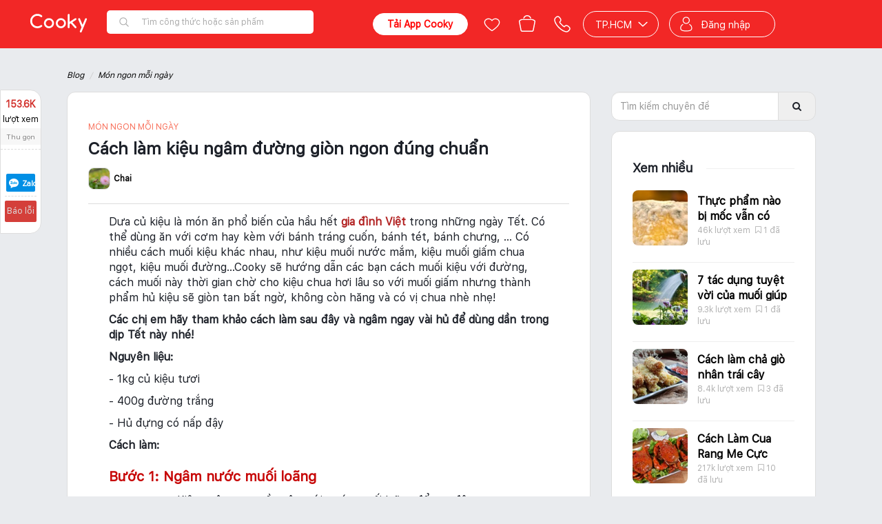

--- FILE ---
content_type: text/html; charset=utf-8
request_url: https://www.cooky.vn/blog/cach-lam-kieu-ngam-duong-gion-ngon-dung-chuan-1309
body_size: 24900
content:
<!DOCTYPE html>
<html lang="vi" prefix="og: http://ogp.me/ns# fb: http://ogp.me/ns/fb# ">
<head>
    <meta charset="utf-8" />

    <meta name="viewport" content="width=device-width, initial-scale=1.0" />

    <title>Cách Làm Kiệu Ngâm Đường Giòn Ngon Đúng Chuẩn Tại Nhà | Cooky.vn </title>

    
    <link rel="icon" href="/Content/img/favicon-96x96.png" />
    <link rel="apple-touch-icon" href="/Content/img/favicon-96x96.png" />
    <link rel="apple-touch-icon-precomposed" href="/Content/img/favicon-96x96.png" />
    <link rel="android-touch-icon" href="/Content/img/favicon-96x96.png" />
    <link rel="manifest" href="/manifest.json">

    
    <meta property="og:image:url" content="https://media.cooky.vn/article/s640/Article1309-635895070088625371.jpg" />
    <meta property="og:image:secure_url" content="https://media.cooky.vn/article/s640/Article1309-635895070088625371.jpg" />
    <meta property="og:image:type" content="image/jpeg" />
    <meta property="og:image:width" content="640" />
    <meta property="og:image:height" content="400" />

    

        <meta property="article:section" content="Món ngon mỗi ngày" />    <meta property="article:published_time" content="2016-01-27T14:33:00" />
    <link rel="amphtml" href="https://www.cooky.vn/amp/blog/cach-lam-kieu-ngam-duong-gion-ngon-dung-chuan-1309" />
    <link rel="alternate" type="application/rss+xml" title="Cooky - Blogs &raquo; Feed" href="https://www.cooky.vn/blog/instantarticlesfeed" />

    <meta http-equiv="Content-type" content="text/html;charset=UTF-8" />
    <meta name="description" content="Cách làm món kiệu ngâm đường ngon đúng chuẩn luôn nhé! Với cách làm kiệu ngâm của Cooky, củ vẫn còn trắng đẹp, giữ được độ giòn và mộng nước, cực ngon đấy nhé" />
    <meta name="keywords" content="kiệu ngâm đường, cách ngâm kiệu, cách ngâm củ kiệu, củ kiệu ngâm đường, cách làm kiệu ngâm đường, củ kiệu ngâm với đường" />
    <meta property="og:title" content="Cách Làm Kiệu Ngâm Đường Giòn Ngon Đúng Chuẩn Tại Nhà" />
<meta property="og:image" content="https://media.cooky.vn/article/s640/Article1309-635895070088625371.jpg" />
<meta property="og:image:alt" content="Cách Làm Kiệu Ngâm Đường Giòn Ngon Đúng Chuẩn Tại Nhà" />
<meta property="og:description" content="Cách làm món kiệu ngâm đường ngon đúng chuẩn luôn nhé! Với cách làm kiệu ngâm của Cooky, củ vẫn còn trắng đẹp, giữ được độ giòn và mộng nước, cực ngon đấy nhé" />
<meta property="og:type" content="article" />
<meta property="og:url" content="https://www.cooky.vn/blog/cach-lam-kieu-ngam-duong-gion-ngon-dung-chuan-1309" />
<meta property="og:site_name" content="Cooky.vn" />
<meta property="fb:app_id" content="279628188873202" />
<meta property="fb:pages" content="750031145059046" />
<meta property="article:author" content="https://www.facebook.com/cooky.vn" />
<link rel="canonical" href="https://www.cooky.vn/blog/cach-lam-kieu-ngam-duong-gion-ngon-dung-chuan-1309" />

<link rel="alternate" media="only screen and (max-width: 640px)" href="https://m.cooky.vn/blog/cach-lam-kieu-ngam-duong-gion-ngon-dung-chuan-1309" />



    <link rel="stylesheet" type="text/css" href="/dist/css/framework.min.css" />
    <link rel="stylesheet" type="text/css" href="/dist/css/core.min.css" />
    <link rel="stylesheet" type="text/css" href="/dist/css/cooky.min.css" />
    <link rel="stylesheet" type="text/css" href="/dist/css/shared.min.css" />
    
    <link href="/dist/css/shared.market.min.css" rel="stylesheet" />
    <link href="/dist/css/embed_old_layout.min.css" rel="stylesheet" />

    
    
    <link href="/bundles/blog.css?v=2eTHnwQNA7uuamOJ7USG_dTBg-OJ-4MFyjostu30tpA1" rel="stylesheet"/>



    <link rel="stylesheet" type="text/css" href="/dist/css/mobile.min.css" />

    

    <script type="text/javascript" src="/Scripts/resources/resources.js"></script>
    <script type="text/javascript">
        var mediaurl = 'https://media.cooky.vn/';
        var languageId = 1;
        var apiHostUrl = "https://marketapi.cooky.vn";
        var locationApiUrl = "https://location-api.cooky.vn";
        var authApiUrl = "https://auth-api.cooky.vn";
        var appApiUrl = "https://app-api.cooky.vn";
        var RequestSignatureKey = "3e64c288c293c3b27c3cc3ae75c3b8c2b24619c3ab68001bc295c2b2c3b0c2a4";
    </script>

    <script>
        dataLayer = [];

        var map;
        var service;

        function initMap() {
            var temp = new google.maps.LatLng(10.7628362, 106.6764114);

            map = new google.maps.Map(
                document.getElementById('map'), { center: temp, zoom: 15 });
        }
    </script>

    <!-- Google Tag Manager -->
    <script>
        (function (w, d, s, l, i) {
            w[l] = w[l] || [];
            w[l].push({
                'gtm.start': new Date().getTime(),
                event: 'gtm.js'
            });
            var f = d.getElementsByTagName(s)[0];
            var j = d.createElement(s);
            var dl = l != 'dataLayer' ? '&l=' + l : '';
            j.async = true;
            j.src = 'https://www.googletagmanager.com/gtm.js?id=' + i + dl;
            f.parentNode.insertBefore(j, f);
        })(window, document, 'script', 'dataLayer', 'GTM-NF9KS7H');
    </script>
    <!-- End Google Tag Manager -->
    
</head>
<body>
    <!-- Google Tag Manager (noscript) -->
    <noscript>
        <iframe src="https://www.googletagmanager.com/ns.html?id=GTM-NF9KS7H"
                height="0" width="0" style="display:none;visibility:hidden"></iframe>
    </noscript>
    <!-- End Google Tag Manager (noscript) -->

    <script src="/bundles/core.js?v=DCLLpfFJqkv_7mT1kmGKGTcdLnviye6Q0pR58VqdRxQ1"></script>

    <script src="https://cdnjs.cloudflare.com/ajax/libs/crypto-js/3.1.9-1/crypto-js.js"></script>
    <script type="text/javascript" src="/dist/scripts/polyfill.js"></script>
    <script type="text/javascript" src="/dist/scripts/framework.min.js"></script>
    <script type="text/javascript" src="/dist/scripts/cooky.min.js"></script>
    <script type="text/javascript" src="/dist/scripts/shared.min.js"></script>
    <script src="/dist/scripts/helper.min.js"></script>
    

    <div class="top-leaderboard">



    </div>
    <div id="navigation-bar"></div>
    <div id="side-nav"></div>
    <div id="body" class="page-container hidden">
        <div class="page-wrapper">
            


<style type="text/css">
    .header-shortcut-menu {
        position: absolute;
        top: 30px;
        left: 0;
        display: none;
        flex-direction: row;
        justify-content: flex-start;
        align-items: flex-start;
        background-color: #fff;
        border-radius: 6px;
        border-top-left-radius: 0;
        box-shadow: 0 .5rem 1rem rgba(0,0,0,.15) !important;
        list-style: none;
        margin: 0;
        overflow: hidden;
        padding: 0;
        z-index: 2051;
    }

        .header-shortcut-menu:hover + .menu-recipe-link,
        .header-shortcut-menu:focus + .menu-recipe-link {
            background-color: #c70808;
            border-radius: 4px;
            border-bottom-left-radius: 0;
            color: #fff;
        }

        .header-shortcut-menu .col {
            display: inline-block;
            border-right: 1px solid #eee;
            min-width: 140px;
            padding: 4px 0 8px;
            width: 100%;
        }

            .header-shortcut-menu .col ul {
                display: block;
                font-size: 0;
                list-style: none;
                margin: 0;
                padding: 0;
                width: 100%;
            }

            .header-shortcut-menu .col li {
                display: block;
                font-size: 0;
                margin: 0;
                padding: 0;
                width: 100%;
            }

            .header-shortcut-menu .col a,
            .header-shortcut-menu .col .col-header {
                display: block;
                line-height: 28px;
                padding: 0 20px !important;
                text-decoration: none;
                white-space: nowrap;
                width: 100%;
            }

            .header-shortcut-menu .col a {
                background-color: white !important;
                color: #333 !important;
                font-size: 12px;
                font-weight: 300;
            }

                .header-shortcut-menu .col a:hover,
                .header-shortcut-menu .col a:focus {
                    background-color: transparent !important;
                    color: #d43f3a !important;
                    cursor: pointer;
                    text-decoration: none;
                }

            .header-shortcut-menu .col .col-header {
                color: #000;
                font-size: 13px;
                font-weight: 600;
            }

                .header-shortcut-menu .col .col-header:hover,
                .header-shortcut-menu .col .col-header:focus {
                    cursor: default;
                }

    .menu-recipe:hover > .header-shortcut-menu {
        display: flex !important;
    }

    .menu-recipe:hover > .menu-recipe-link {
        border-bottom-left-radius: 0 !important;
    }
</style>

<header class="clearfix header-cont newyear">
    <div class="root-nav">
        <div class="container">
            
            <ul class="list-inline">
                <li class="active"><a href="/">Công thức nấu ăn</a></li>
                <li class=""><a href="/dia-diem"><span class="fa fa-map-marker"></span> Địa điểm</a></li>
                <li class=""><a href="/san-pham"><span class="fa fa-shopping-basket"></span> Sản phẩm</a></li>
            </ul>
        </div>
    </div>
    <div class="navbar main-navbar clr-navbar">
        <div class="container">
            <div class="navbar-header">
                <button type="button" class="navbar-toggle collapsed" data-toggle="collapse" data-target="#bs-main-navbar-collapse-1">
                    <span class="sr-only">Toggle navigation</span>
                    <span class="icon-bar"></span>
                    <span class="icon-bar"></span>
                    <span class="icon-bar"></span>
                </button>
            </div>
            <div class="collapse navbar-collapse" id="bs-main-navbar-collapse-1" style="position: relative;">
                <ul class="nav navbar-nav">
                    <li class="menu-recipe ">
                        <ul class="header-shortcut-menu">
                            <li class="col">
                                <ul>
                                    <li class="col-header">Thực đơn</li>
                                    <li>
                                        <a target="_self" href="/cach-lam/mon-an-giam-can-p5?st=2&itm_source=seo_recipe_menu&itm_medium=desktop&itm_content=purpose&itm_campaign=GiamCan">Giảm cân</a>
                                    </li>
                                    <li>
                                        <a target="_self" href="/cach-lam/mon-chay-c3?st=2&itm_source=seo_recipe_menu&itm_medium=desktop&itm_content=course&itm_campaign=MonChay">Món chay</a>
                                    </li>
                                    <li>
                                        <a target="_self" href="/cach-lam/mon-an-an-vat-p7?st=2&itm_source=seo_recipe_menu&itm_medium=desktop&itm_content=purpose&itm_campaign=AnVat">Ăn vặt</a>
                                    </li>
                                    <li>
                                        <a target="_self" href="/cach-lam/banh-banh-ngot-c8?st=2&itm_source=seo_recipe_menu&itm_medium=desktop&itm_content=course&itm_campaign=BanhNgot">Bánh - bánh ngọt</a>
                                    </li>
                                    <li>
                                        <a target="_self" href="/cach-lam/mon-loai-banh-ngot-ngon-d114?st=2&itm_source=seo_recipe_menu&itm_medium=mobile&itm_content=dishtype&itm_campaign=BanhNgot">Bánh ngọt</a>
                                    </li>
                                    <li>
                                        <a target="_self" href="/cach-lam/mon-nhau-c10?st=2&itm_source=seo_recipe_menu&itm_medium=desktop&itm_content=course&itm_campaign=MonNhau">Món nhậu</a>
                                    </li>
                                    <li>
                                        <a target="_self" href="/cach-lam/mon-an-chua-benh-p10?st=2&itm_source=seo_recipe_menu&itm_medium=desktop&itm_content=purpose&itm_campaign=ChuaBenh">Chữa bệnh</a>
                                    </li>
                                    <li>
                                        <a target="_self" href="/cach-lam/mon-an-an-kieng-p4?st=2&itm_source=seo_recipe_menu&itm_medium=desktop&itm_content=purpose&itm_campaign=AnKieng">Ăn kiêng</a>
                                    </li>
                                    <li>
                                        <a target="_self" href="/cach-lam/mon-an-sang-c5?st=2&itm_source=seo_recipe_menu&itm_medium=desktop&itm_content=course&itm_campaign=MonAnSang">Món ăn sáng</a>
                                    </li>
                                    <li>
                                        <a target="_self" href="/cach-lam/mon-khai-vi-c1?st=2&itm_source=seo_recipe_menu&itm_medium=desktop&itm_content=course&itm_campaign=MonKhaiVi">Món khai vị</a>
                                    </li>
                                </ul>
                            </li>
                            <li class="col">
                                <ul>
                                    <li class="col-header">Nguyên liệu</li>
                                    <li>
                                        <a target="_self" href="/cach-lam/mon-an-tu-ga-ngon-i5?st=2&itm_source=seo_recipe_menu&itm_medium=desktop&itm_content=ingredienttype&itm_campaign=Ga">Gà</a>
                                    </li>
                                    <li>
                                        <a target="_self" href="/cach-lam/mon-an-tu-ca-ngon-i3?st=2&itm_source=seo_recipe_menu&itm_medium=desktop&itm_content=ingredienttype&itm_campaign=Ca">Cá</a>
                                    </li>
                                    <li>
                                        <a target="_self" href="/cach-lam/mon-an-tu-heo-ngon-i2?st=2&itm_source=seo_recipe_menu&itm_medium=desktop&itm_content=ingredienttype&itm_campaign=Heo">Heo</a>
                                    </li>
                                    <li>
                                        <a target="_self" href="/cach-lam/mon-an-tu-cua-ngon-i58?st=2&itm_source=seo_recipe_menu&itm_medium=desktop&itm_content=ingredienttype&itm_campaign=Cua">Cua</a>
                                    </li>
                                    <li>
                                        <a target="_self" href="/cach-lam/mon-an-tu-bo-ngon-i18?st=2&itm_source=seo_recipe_menu&itm_medium=desktop&itm_content=ingredienttype&itm_campaign=Bo">Bò</a>
                                    </li>
                                    <li>
                                        <a target="_self" href="/cach-lam/mon-an-tu-tom-ngon-i57?st=2&itm_source=seo_recipe_menu&itm_medium=desktop&itm_content=ingredienttype&itm_campaign=Tom">Tôm</a>
                                    </li>
                                </ul>
                            </li>
                            <li class="col">
                                <ul>
                                    <li class="col-header">Ẩm thực</li>
                                    <li>
                                        <a target="_self" href="/cach-lam/mon-an-viet-nam-cs1?st=2&itm_source=seo_recipe_menu&itm_medium=desktop&itm_content=cuisine&itm_campaign=VietNam">Việt Nam</a>
                                    </li>
                                    <li>
                                        <a target="_self" href="/cach-lam/mon-an-nga-cs18?st=2&itm_source=seo_recipe_menu&itm_medium=desktop&itm_content=cuisine&itm_campaign=Nga">Nga</a>
                                    </li>
                                    <li>
                                        <a target="_self" href="/cach-lam/mon-an-brazil-cs11?st=2&itm_source=seo_recipe_menu&itm_medium=desktop&itm_content=cuisine&itm_campaign=Brazil">Brazil</a>
                                    </li>
                                    <li>
                                        <a target="_self" href="/cach-lam/mon-an-trung-quoc-cs7?st=2&itm_source=seo_recipe_menu&itm_medium=desktop&itm_content=cuisine&itm_campaign=TrungQuoc">Trung Quốc</a>
                                    </li>
                                    <li>
                                        <a target="_self" href="/cach-lam/mon-an-singapore-cs9?st=2&itm_source=seo_recipe_menu&itm_medium=desktop&itm_content=cuisine&itm_campaign=Singapore">Singapore</a>
                                    </li>
                                    <li>
                                        <a target="_self" href="/cach-lam/mon-an-han-quoc-cs4?st=2&itm_source=seo_recipe_menu&itm_medium=desktop&itm_content=cuisine&itm_campaign=HanQuoc">Hàn Quốc</a>
                                    </li>
                                    <li>
                                        <a target="_self" href="/cach-lam/mon-an-thai-lan-cs2?st=2&itm_source=seo_recipe_menu&itm_medium=desktop&itm_content=cuisine&itm_campaign=ThaiLan">Thái Lan</a>
                                    </li>
                                    <li>
                                        <a target="_self" href="/cach-lam/mon-an-malaysia-cs19?st=2&itm_source=seo_recipe_menu&itm_medium=desktop&itm_content=cuisine&itm_campaign=Malaysia">Malaysia</a>
                                    </li>
                                    <li>
                                        <a target="_self" href="/cach-lam/mon-an-phap-cs10?st=2&itm_source=seo_recipe_menu&itm_medium=desktop&itm_content=cuisine&itm_campaign=Phap">Pháp</a>
                                    </li>
                                    <li>
                                        <a target="_self" href="/cach-lam/mon-an-an-do-cs8?st=2&itm_source=seo_recipe_menu&itm_medium=desktop&itm_content=cuisine&itm_campaign=AnDo">Ấn độ</a>
                                    </li>
                                    <li>
                                        <a target="_self" href="/cach-lam/mon-an-mexico-cs14?st=2&itm_source=seo_recipe_menu&itm_medium=desktop&itm_content=cuisine&itm_campaign=Mexico">Mexico</a>
                                    </li>
                                    <li>
                                        <a target="_self" href="/cach-lam/mon-an-indonesia-cs17?st=2&itm_source=seo_recipe_menu&itm_medium=desktop&itm_content=cuisine&itm_campaign=Indonesia">Indonesia</a>
                                    </li>
                                </ul>
                            </li>
                            <li class="col" style="border-right: none;">
                                <ul>
                                    <li class="col-header">Mùa dịp lễ</li>
                                    <li>
                                        <a target="_self" href="/cach-lam/mon-an-ngay-tet-trung-thu-o11?st=2&itm_source=seo_recipe_menu&itm_medium=desktop&itm_content=occasion&itm_campaign=TrungThu">Trung thu</a>
                                    </li>
                                    <li>
                                        <a target="_self" href="/cach-lam/mon-an-ngay-halloween-o12?st=2&itm_source=seo_recipe_menu&itm_medium=desktop&itm_content=occasion&itm_campaign=Halloween">Halloween</a>
                                    </li>
                                    <li>
                                        <a target="_self" href="/cach-lam/mon-an-ngay-le-tinh-nhan-o4?st=2&itm_source=seo_recipe_menu&itm_medium=desktop&itm_content=occasion&itm_campaign=LeTinhNhan">Lễ tình nhân</a>
                                    </li>
                                    <li>
                                        <a target="_self" href="/cach-lam/mon-an-ngay-sinh-nhat-o3?st=2&itm_source=seo_recipe_menu&itm_medium=desktop&itm_content=occasion&itm_campaign=SinhNhat">Sinh nhật</a>
                                    </li>
                                    <li>
                                        <a target="_self" href="/cach-lam/mon-an-ngay-giang-sinh-o1?st=2&itm_source=seo_recipe_menu&itm_medium=desktop&itm_content=occasion&itm_campaign=GiangSinh">Giáng sinh</a>
                                    </li>
                                    <li>
                                        <a target="_self" href="/cach-lam/mon-an-ngay-tet-o2?st=2&itm_source=seo_recipe_menu&itm_medium=desktop&itm_content=occasion&itm_campaign=Tet">Tết</a>
                                    </li>
                                    <li>
                                        <a target="_self" href="/cach-lam/mon-an-ngay-ngay-cua-me-o5?st=2&itm_source=seo_recipe_menu&itm_medium=desktop&itm_content=occasion&itm_campaign=NgayCuaMe">Ngày của mẹ</a>
                                    </li>
                                    <li>
                                        <a target="_self" href="/cach-lam/mon-an-ngay-com-gia-dinh-o7?st=2&itm_source=seo_recipe_menu&itm_medium=desktop&itm_content=occasion&itm_campaign=ComGiaDinh">Cơm gia đình</a>
                                    </li>
                                    <li>
                                        <a target="_self" href="/cach-lam/mon-an-ngay-le-hoi-le-cuoi-o8?st=2&itm_source=seo_recipe_menu&itm_medium=desktop&itm_content=occasion&itm_campaign=LeCuoiHoi">Lễ cưới hỏi</a>
                                    </li>
                                    <li>
                                        <a target="_self" href="/cach-lam/mon-an-ngay-ngay-an-chay-o9?st=2&itm_source=seo_recipe_menu&itm_medium=desktop&itm_content=occasion&itm_campaign=NgayAnChay">Ngày ăn chay</a>
                                    </li>
                                    <li>
                                        <a target="_self" href="/cach-lam/mon-an-ngay-ngay-thuong-o10?st=2&itm_source=seo_recipe_menu&itm_medium=desktop&itm_content=occasion&itm_campaign=NgayThuong">Ngày thường</a>
                                    </li>
                                </ul>
                            </li>
                        </ul>

                        <a target="_self" class="menu-recipe-link" href="/cach-lam">Công thức</a>
                    </li>
                    
                    <li class="active">
                        <a href="/blog">Blog</a>
                    </li>
                    
                    <li class="">
                        <a href="/video">Videos</a>
                    </li>
                    
                    
                    
                </ul>
                <div class="right-banner-desktop" style="float:right;height: 32px;">

                </div>
            </div>
        </div>
    </div>
</header>
            
            

            






<section class="article-wrapper blog-post-container lazy-container" id="article-app" ng-app="articleApp">
    <div class="container">
        <div class="breadcrumb-container article-breadcrumb text-gray">
            <ul class="breadcrumb nomargin">
                <li><a href="/blog">Blog</a></li>
                    <li><a href="/blog/mon-ngon-moi-ngay">M&#243;n ngon mỗi ng&#224;y</a></li>
            </ul>
        </div>
        <div class="blog-container ">
                <div class="author-tab">
                    <div class="scrollable-container inner" data-top-control="header" data-wrapper=".article-wrapper" data-padding="40">
                        <div class="author">
                            <a target="_blank" class="avt" href="/thanh-vien/dapchai92tn/thong-tin"><img src="https://media.cooky.vn/usr/g4/32133/avt/c100x100/cooky-avatar-636123213813636540.jpg" /></a>
                            <span class="postedby">Tác giả</span>
                            <a target="_blank" href="/thanh-vien/dapchai92tn" rel="author" class="name"> Chai Đập</a>
                        </div>
                    </div>
                </div>
            <div class="sm-wide blog-left">
                <div class="blog-headline">
                    <div class="headline">
                        
                        <div class="title">
                                <span class="blog-cat">
                                        <a href="/blog/mon-ngon-moi-ngay"> Món ngon mỗi ngày</a>
                                </span>
                            <h1>
                                C&#225;ch l&#224;m kiệu ng&#226;m đường gi&#242;n ngon đ&#250;ng chuẩn
                            </h1>
                            <div class="author">
                                <div class="profile">
                                    <a class="avt">
                                        <img src="https://media.cooky.vn/usr/g4/32133/avt/c100x100/cooky-avatar-636123213813636540.jpg" />
                                        <span class="name">
                                            Chai
                                        </span>
                                    </a>
                                    
                                </div>
                                
                            </div>
                        </div>
                    </div>
                </div>
                <article class="article-content">
                    
<p>Dưa củ kiệu là món ăn phổ biến của hầu hết <strong><a href="https://www.cooky.vn/bo-suu-tap/100-mon-canh-danh-cho-bua-com-gia-dinh-viet-297641" target="_blank"><span style="color:#B22222">gia đình Việt</span></a></strong> trong những ngày Tết. Có thể dùng ăn với cơm hay kèm với bánh tráng cuốn, bánh tét, bánh chưng, ... Có nhiều cách muối kiệu khác nhau, như kiệu muối nước mắm, kiệu muối giấm chua ngọt, kiệu muối đường...Cooky sẽ hướng dẫn các bạn cách muối kiệu với đường, cách muối này thời gian chờ cho kiệu chua hơi lâu so với muối giấm nhưng thành phẩm hủ kiệu sẽ giòn tan bất ngờ, không còn hăng và có vị chua nhè nhẹ!</p>

<p style="text-align: justify;"><strong>Các chị em hãy tham khảo cách làm sau đây và ngâm ngay vài hủ để dùng dần trong dịp Tết này nhé!</strong></p>

<p><strong>Nguyên liệu:</strong></p>

<p>- 1kg củ kiệu tươi</p>

<p>- 400g đường trắng</p>

<p>- Hủ đựng có nấp đậy</p>

<p><strong>Cách làm:</strong></p>

<h2>Bước 1: Ngâm nước muối loãng</h2>

<p style="text-align:center">Kiệu ngâm mua về ngâm với nước muối loãng để qua đêm.</p>

<p style="text-align:center"><img alt="Cách làm kiệu ngâm đường giòn ngon đúng chuẩn Cooky 1" data-src="https://media.cooky.vn/images/blog-2016/cach-lam-kieu-ngam-duong-gion-ngon-dung-chuan%201.jpg" style="height:360px; width:640px" class="lazy"></p>

<h2>Bước 2: Làm sạch củ kiệu</h2>

<p style="text-align:center">Ngày hôm sau, vớt kiệu ra, cắt bỏ phần rễ và phần ngọn bị úng.</p>

<p style="text-align:center"><img alt="Cách làm kiệu ngâm đường giòn ngon đúng chuẩn Cooky 2" data-src="https://media.cooky.vn/images/blog-2016/cach-lam-kieu-ngam-duong-gion-ngon-dung-chuan%202.jpg" style="height:360px; width:640px" class="lazy"></p>

<p style="text-align:center">Đồng thời bóc bỏ lớp lụa đã ngã màu bao bên ngoài củ.</p>

<p style="text-align:center"><img alt="Cách làm kiệu ngâm đường giòn ngon đúng chuẩn Cooky 3" data-src="https://media.cooky.vn/images/blog-2016/cach-lam-kieu-ngam-duong-gion-ngon-dung-chuan%203.jpg" style="height:360px; width:640px" class="lazy">.</p>

<p style="text-align:center">Cho các củ kiệu làm sạch vào thau nước ngay luôn nhé! Cách này giúp kiệu trắng không bị đen.</p>

<p style="text-align:center"><img alt="Cách làm kiệu ngâm đường giòn ngon đúng chuẩn Cooky 4" data-src="https://media.cooky.vn/images/blog-2016/cach-lam-kieu-ngam-duong-gion-ngon-dung-chuan%204.jpg" style="height:360px; width:640px" class="lazy"></p>

<h2>Bước 3: Rửa củ kiệu</h2>

<p style="text-align:center">Trộn đều liên tục củ kiệu với bột mì, mẹo này sẽ giúp làm củ trắng sáng hơn.</p>

<p style="text-align:center"><img alt="Cách làm kiệu ngâm đường giòn ngon đúng chuẩn Cooky 5" data-src="https://media.cooky.vn/images/blog-2016/cach-lam-kieu-ngam-duong-gion-ngon-dung-chuan%205.jpg" style="height:360px; width:640px" class="lazy"></p>

<p style="text-align:center">Sau đó đem rửa lại 3 - 4 lần với nước cho thật sạch rồi vớt ra để ráo nước.</p>

<p style="text-align:center"><img alt="Cách làm kiệu ngâm đường giòn ngon đúng chuẩn Cooky 6" data-src="https://media.cooky.vn/images/blog-2016/cach-lam-kieu-ngam-duong-gion-ngon-dung-chuan%206.jpg" style="height:360px; width:640px" class="lazy"></p>

<h2>Bước 4: Đem phơi nắng</h2>

<p style="text-align:center">Cho củ kiệu vào rỗ đem phơi 1 nắng cho kiệu héo và dịu bớt.</p>

<p style="text-align:center"><img alt="Cách làm kiệu ngâm đường giòn ngon đúng chuẩn Cooky 7" data-src="https://media.cooky.vn/images/blog-2016/cach-lam-kieu-ngam-duong-gion-ngon-dung-chuan%207.jpg" style="height:360px; width:640px" class="lazy"></p>

<h2>Bước 5: Đem ngâm củ kiệu</h2>

<p style="text-align:center">Xếp đều 1 lớp củ kiệu vào đấy hủ. Múc 1 muỗng canh đường rắc đều lên trên.</p>

<p style="text-align:center">Tiếp tục cứ 1 lớp kiệu bạn lại phủ lên 1 muỗng canh đường. Đến lớp trên cùng bạn phủ kín đường là hoàn tất.</p>

<p style="text-align:center"><img alt="Cách làm kiệu ngâm đường giòn ngon đúng chuẩn Cooky 8" data-src="https://media.cooky.vn/images/blog-2016/cach-lam-kieu-ngam-duong-gion-ngon-dung-chuan%208.jpg" style="height:360px; width:640px" class="lazy"></p>

<p style="text-align:center">Đậy kín nấp hủ lại, đặt nơi thoáng mát trong khoảng 10-15 ngày đến khi đường tan hết là có thể dùng.</p>

<p style="text-align:center"><img alt="Cách làm kiệu ngâm đường giòn ngon đúng chuẩn Cooky 8" data-src="https://media.cooky.vn/images/blog-2016/cach-lam-kieu-ngam-duong-gion-ngon-dung-chuan%209.jpg" style="height:360px; width:640px" class="lazy"></p>

<p style="text-align:center">Hủ kiệu sau 4 ngày, đường đã dần tan..</p>

<p style="text-align:center"><img alt="Cách làm kiệu ngâm đường giòn ngon đúng chuẩn Cooky 9" data-src="https://media.cooky.vn/images/blog-2016/cach-lam-kieu-ngam-duong-gion-ngon-dung-chuan%2010.jpg" style="height:360px; width:640px" class="lazy"></p>

<p style="text-align:center">15 Ngày sau thành phầm là cực kỳ hấp dẫn luôn nhé!</p>

<p style="text-align:center"><img alt="Cách làm kiệu ngâm đường giòn ngon đúng chuẩn Cooky 10" data-src="https://media.cooky.vn/images/blog-2016/cach-lam-kieu-ngam-duong-gion-ngon-dung-chuan%2011.JPG" style="height:359px; width:640px" class="lazy"></p>

<p style="text-align:center">Củ kiệu vừa mới ra lò giòn ngọt, không sợ bị hăng gắt nữa!</p>

<p style="text-align:center"><img alt="Cách làm kiệu ngâm đường giòn ngon đúng chuẩn Cooky 11" data-src="https://media.cooky.vn/images/blog-2016/cach-lam-kieu-ngam-duong-gion-ngon-dung-chuan%2012.JPG" style="height:359px; width:640px" class="lazy"></p>

<p><strong> Tết cận kề rồi, thời điểm này ngâm kiệu đường là thích hợp nhất, vừa kịp dùng Tết. Bạn mua kiệu về ngâm ngay vài hủ để dành dùng dần ngay nhé!</strong></p>

<p style="text-align:right"><em>(Minh Phát)</em></p>

<p><em><u><strong>Có thể tham khảo thêm:</strong></u></em></p>

<ul>
	<li><em><strong><a href="https://www.cooky.vn/bo-suu-tap/nhung-mon-mut-truyen-thong-trong-mam-mut-tet-viet-nam-320265" target="_blank"><span style="color:#B22222">Những món mứt truyền thống trong mâm mứt Tết Việt Nam</span></a></strong></em></li>
	<li><em><strong><a href="https://www.cooky.vn/bo-suu-tap/cac-loai-cha-thit-nguoi-va-gio-thu-tu-lam-don-tet-y-nghia-hon-321435" target="_blank"><span style="color:#B22222">Các loại chả, thịt nguội và giò thủ tự làm đón Tết ý nghĩa hơn</span></a></strong></em></li>
	<li><em><strong><a href="https://www.cooky.vn/cong-thuc/cach-luoc-ga-dung-cach-khong-bi-rach-da-27661" target="_blank"><span style="color:#B22222">Cách luộc gà ngon, bóng và chắc thịt </span></a></strong></em></li>
</ul>

<p> </p>
                </article>
                <div class="quiz-result-block" style="display:none;border: 3px dashed #FDE36B;background: #FFF8D9;margin-bottom: 10px;text-align: center;padding:10px">
                    <h3 style="font-size: 25px;line-height: 50px;font-weight: normal;padding: 0 10px;color: #492816;">Số câu trả lời đúng <span style="font-size: 50px; display: inline-block; margin-left: 10px;"><strong id="quiz-result-count"></strong>/<strong id="quiz-result-total"></strong></span></h3>
                    <h3 style="margin-top: 0;">
                        <span class="fa fa-quote-left"></span>
                        <span style="font-weight: lighter;font-style: italic;color: #303030;padding: 10px;text-align: left;" id="quiz-result-message"></span>
                    </h3>
                    <button ng-click="sharer()" class="btn btn-primary share-spin-btn"> <i class="fa fa-facebook-square"></i> Chia sẻ cho bạn bè ngay</button>
                </div>
                    <div class="blog-related-list">
                            <div class="blog-item">
                                <a href="/blog/dua-muoi-cho-ngay-tet-co-truyen-117?utm_source=Blog&amp;utm_medium=RelatedA&amp;utm_campaign=Dưa+muối+cho+ng&#224;y+Tết+cổ+truyền" title="Dưa muối cho ng&#224;y Tết cổ truyền">
                                    <img class="img-responsive" src="https://media.cooky.vn/article/s140x140/Article117-635568316830052904.jpg" alt="Dưa muối cho ng&#224;y Tết cổ truyền" />
                                    <h4 class="title">Dưa muối cho ng&#224;y Tết cổ truyền</h4>
                                    <span class="desc">
                                        Các món dưa muối - món ăn không thể thiếu trong ngày Tết cổ truyền Việt Nam. Dưa muối giòn ngon, có vị chua chua, ngọt ngọt, thích hợp chống ngán dầu mỡ và ăn kèm bánh chưng hay chả giò đều ngon tuyệt vời.
                                    </span>
                                </a>
                            </div>
                            <div class="blog-item">
                                <a href="/blog/cach-ngam-giam-ot-toi-ngon-ma-khong-bi-noi-vang-580?utm_source=Blog&amp;utm_medium=RelatedA&amp;utm_campaign=C&#225;ch+ng&#226;m+giấm+ớt+tỏi+ngon+m&#224;+kh&#244;ng+bị+nổi+v&#225;ng" title="C&#225;ch ng&#226;m giấm ớt tỏi ngon m&#224; kh&#244;ng bị nổi v&#225;ng">
                                    <img class="img-responsive" src="https://media.cooky.vn/article/s140x140/Article580-635773057878503615.jpg" alt="C&#225;ch ng&#226;m giấm ớt tỏi ngon m&#224; kh&#244;ng bị nổi v&#225;ng" />
                                    <h4 class="title">C&#225;ch ng&#226;m giấm ớt tỏi ngon m&#224; kh&#244;ng bị nổi v&#225;ng</h4>
                                    <span class="desc">
                                        Giấm tỏi ớt chua ngon phải đảm bảo nước dấm trong veo, tỏi ớt chua giòn thơm mùi đặc trưng. Ngâm giấm tỏi ớt làm theo cách này các bạn có thể để rất lâu mà không bị váng, không bị đục nước mà tỏi ớt ăn rất giòn ngon hấp dẫn đặc biệt khi ăn kèm với các món bún phở mì hoặc các loại thịt hay hải sản.
                                    </span>
                                </a>
                            </div>
                            <div class="blog-item">
                                <a href="/blog/cach-lam-dua-cai-muoi-tai-nha-872?utm_source=Blog&amp;utm_medium=RelatedA&amp;utm_campaign=C&#225;ch+l&#224;m+dưa+cải+muối+tại+nh&#224;" title="C&#225;ch l&#224;m dưa cải muối tại nh&#224;">
                                    <img class="img-responsive" src="https://media.cooky.vn/article/s140x140/Article872-635829393365884916.jpg" alt="C&#225;ch l&#224;m dưa cải muối tại nh&#224;" />
                                    <h4 class="title">C&#225;ch l&#224;m dưa cải muối tại nh&#224;</h4>
                                    <span class="desc">
                                        Dưa cải muối chua là món ăn kèm rất thông dụng trong những bữa cơm gia đình hàng ngày. Với cách muối khá đơn giản nhưng lại có những đĩa dưa muối vàng ươm ăn vào miệng thấy có vị chua nhẹ và giòn rụm thật là ngon miệng. Hãy cùng làm một hũ dưa cải muối thật ngon theo công thức dưới đây nhé.
                                    </span>
                                </a>
                            </div>
                            <div class="blog-item">
                                <a href="/blog/cach-lam-cu-kieu-chua-ngot-cuc-ngon-chong-ngan-ngay-tet-3070?utm_source=Blog&amp;utm_medium=RelatedA&amp;utm_campaign=C&#225;ch+l&#224;m+củ+kiệu+chua+ngọt+cực+ngon+chống+ng&#225;n+ng&#224;y+Tết" title="C&#225;ch l&#224;m củ kiệu chua ngọt cực ngon chống ng&#225;n ng&#224;y Tết">
                                    <img class="img-responsive" src="https://media.cooky.vn/article/s140x140/Article3070-636178511445299974.jpg" alt="C&#225;ch l&#224;m củ kiệu chua ngọt cực ngon chống ng&#225;n ng&#224;y Tết" />
                                    <h4 class="title">C&#225;ch l&#224;m củ kiệu chua ngọt cực ngon chống ng&#225;n ng&#224;y Tết</h4>
                                    <span class="desc">
                                        Những ngày Tết đến mà không có hủ củ kiệu chua ngọt trong nhà thì thật là thiếu xót phải không nào. Cooky đã chuẩn bị sẵn cho bạn cách làm củ kiệu cà rốt chua ngọt vừa ngon vừa đảm bảo sức khỏe cho gia đình đây, không còn phải ra hàng mua nữa.
                                    </span>
                                </a>
                            </div>

                    </div>

                <div class="article-exts">
                        <div class="related-articles">
                            <div class="headline">
                                <h3>
                                    Cùng chuyên mục
                                </h3>
                            </div>
                            <div class="box-content">
                                <div class="row10">
                                        <div class="related-item">
                                            <div class="item-photo">
                                                <a class="photo" href="/blog/nam-moi-khoi-sac-voi-9-mon-tet-ngon-de-nau-5530?utm_source=Blog&amp;utm_medium=Same+Cat&amp;utm_campaign=Năm+Mới+Khởi+Sắc+Với+9+M&#243;n+Tết+Ngon,+Dễ+Nấu" target="_blank"><img alt="Năm Mới Khởi Sắc Với 9 M&#243;n Tết Ngon, Dễ Nấu" class="img-responsive" src="https://media.cooky.vn/article/s140x140/cooky-article-cover-b5530.jpg" /></a>
                                            </div>
                                            <div class="item-info">
                                                <div class="item-header">
                                                    <h3 class="title"><a href="/blog/nam-moi-khoi-sac-voi-9-mon-tet-ngon-de-nau-5530?utm_source=Blog&amp;utm_medium=Same+Cat&amp;utm_campaign=Năm+Mới+Khởi+Sắc+Với+9+M&#243;n+Tết+Ngon,+Dễ+Nấu" target="_blank" title="Năm Mới Khởi Sắc Với 9 M&#243;n Tết Ngon, Dễ Nấu">Năm Mới Khởi Sắc Với 9 M&#243;n Tết Ngon, Dễ Nấu</a></h3>
                                                    <div class="blog-item-stats item-stats">
                                                        <span class="stats-item">
                                                            <span class="stats-count abbrnum">13432</span>
                                                            <span class="stats-text"> lượt xem</span>
                                                        </span>
                                                    </div>
                                                </div>
                                            </div>
                                        </div>
                                        <div class="related-item">
                                            <div class="item-photo">
                                                <a class="photo" href="/blog/goi-y-4-mon-ngon-cho-mam-com-gia-dinh-tu-bac-ha-doc-mung-5501?utm_source=Blog&amp;utm_medium=Same+Cat&amp;utm_campaign=Gợi+&#221;+4+M&#243;n+Ngon+Cho+M&#226;m+Cơm+Gia+Đ&#236;nh+Từ+Bạc+H&#224;+(Dọc+M&#249;ng)" target="_blank"><img alt="Gợi &#221; 4 M&#243;n Ngon Cho M&#226;m Cơm Gia Đ&#236;nh Từ Bạc H&#224; (Dọc M&#249;ng)" class="img-responsive" src="https://media.cooky.vn/article/s140x140/cooky-article-cover-b5501.png" /></a>
                                            </div>
                                            <div class="item-info">
                                                <div class="item-header">
                                                    <h3 class="title"><a href="/blog/goi-y-4-mon-ngon-cho-mam-com-gia-dinh-tu-bac-ha-doc-mung-5501?utm_source=Blog&amp;utm_medium=Same+Cat&amp;utm_campaign=Gợi+&#221;+4+M&#243;n+Ngon+Cho+M&#226;m+Cơm+Gia+Đ&#236;nh+Từ+Bạc+H&#224;+(Dọc+M&#249;ng)" target="_blank" title="Gợi &#221; 4 M&#243;n Ngon Cho M&#226;m Cơm Gia Đ&#236;nh Từ Bạc H&#224; (Dọc M&#249;ng)">Gợi &#221; 4 M&#243;n Ngon Cho M&#226;m Cơm Gia Đ&#236;nh Từ Bạc H&#224; (Dọc M&#249;ng)</a></h3>
                                                    <div class="blog-item-stats item-stats">
                                                        <span class="stats-item">
                                                            <span class="stats-count abbrnum">23180</span>
                                                            <span class="stats-text"> lượt xem</span>
                                                        </span>
                                                    </div>
                                                </div>
                                            </div>
                                        </div>
                                        <div class="related-item">
                                            <div class="item-photo">
                                                <a class="photo" href="/blog/5-mon-ngon-dinh-duong-che-bien-tu-mang-5491?utm_source=Blog&amp;utm_medium=Same+Cat&amp;utm_campaign=5+M&#243;n+Ngon+Dinh+Dưỡng+Chế+Biến+Từ+Măng" target="_blank"><img alt="5 M&#243;n Ngon Dinh Dưỡng Chế Biến Từ Măng" class="img-responsive" src="https://media.cooky.vn/article/s140x140/cooky-article-cover-b5491.jpg" /></a>
                                            </div>
                                            <div class="item-info">
                                                <div class="item-header">
                                                    <h3 class="title"><a href="/blog/5-mon-ngon-dinh-duong-che-bien-tu-mang-5491?utm_source=Blog&amp;utm_medium=Same+Cat&amp;utm_campaign=5+M&#243;n+Ngon+Dinh+Dưỡng+Chế+Biến+Từ+Măng" target="_blank" title="5 M&#243;n Ngon Dinh Dưỡng Chế Biến Từ Măng">5 M&#243;n Ngon Dinh Dưỡng Chế Biến Từ Măng</a></h3>
                                                    <div class="blog-item-stats item-stats">
                                                        <span class="stats-item">
                                                            <span class="stats-count abbrnum">7426</span>
                                                            <span class="stats-text"> lượt xem</span>
                                                        </span>
                                                    </div>
                                                </div>
                                            </div>
                                        </div>
                                        <div class="related-item">
                                            <div class="item-photo">
                                                <a class="photo" href="/blog/mo-khoa-bi-quyet-vang-ho-tro-sinh-duong-cho-bua-an-be-yeu-5479?utm_source=Blog&amp;utm_medium=Same+Cat&amp;utm_campaign=&#39;&#39;Mở+Kh&#243;a&#39;&#39;+B&#237;+Quyết+V&#224;ng+Hỗ+Trợ+Dinh+Dưỡng+Cho+Bữa+Ăn+B&#233;+Y&#234;u" target="_blank"><img alt="&#39;&#39;Mở Kh&#243;a&#39;&#39; B&#237; Quyết V&#224;ng Hỗ Trợ Dinh Dưỡng Cho Bữa Ăn B&#233; Y&#234;u" class="img-responsive" src="https://media.cooky.vn/article/s140x140/cooky-article-cover-b5479.JPG" /></a>
                                            </div>
                                            <div class="item-info">
                                                <div class="item-header">
                                                    <h3 class="title"><a href="/blog/mo-khoa-bi-quyet-vang-ho-tro-sinh-duong-cho-bua-an-be-yeu-5479?utm_source=Blog&amp;utm_medium=Same+Cat&amp;utm_campaign=&#39;&#39;Mở+Kh&#243;a&#39;&#39;+B&#237;+Quyết+V&#224;ng+Hỗ+Trợ+Dinh+Dưỡng+Cho+Bữa+Ăn+B&#233;+Y&#234;u" target="_blank" title="&#39;&#39;Mở Kh&#243;a&#39;&#39; B&#237; Quyết V&#224;ng Hỗ Trợ Dinh Dưỡng Cho Bữa Ăn B&#233; Y&#234;u">&#39;&#39;Mở Kh&#243;a&#39;&#39; B&#237; Quyết V&#224;ng Hỗ Trợ Dinh Dưỡng Cho Bữa Ăn B&#233; Y&#234;u</a></h3>
                                                    <div class="blog-item-stats item-stats">
                                                        <span class="stats-item">
                                                            <span class="stats-count abbrnum">11735</span>
                                                            <span class="stats-text"> lượt xem</span>
                                                        </span>
                                                    </div>
                                                </div>
                                            </div>
                                        </div>
                                </div>
                            </div>
                        </div>
                </div>

                
            </div>
            <div class="blog-right article-main-menu">
                <div class="scrollable-container" data-top-control="header" data-wrapper=".article-wrapper">


                    <div class="article-search-box">
                        <form action="/blog/p1" class="form-horizontal ng-pristine ng-valid" method="get" novalidate="novalidate">
                            <div class="input-group">
                                <input type="text" name="q" class="form-control" placeholder="Tìm kiếm chuyên đề">
                                <span class="input-group-btn">
                                    <button class="btn btn-toolbar" type="submit"><span class="fa fa-search search-icon"></span><span class="sr-only">Tìm kiếm</span></button>
                                </span>
                            </div>
                        </form>
                    </div>

                        <div class="top-blog-items">
                            <div class="headline"><h3>Xem nhiều</h3></div>
                            <div class="item-list">
                                    <div class="item">
                                        <div class="photo">
                                            <a target="_blank" href="/blog/thuc-pham-nao-bi-moc-van-co-the-an-579?utm_source=Top+Views&utm_medium=Blog+Detail&utm_campaign=Top+View+Blog+Detail" class="photo">
                                                <img src="https://media.cooky.vn/article/s100x100/Article579-635769889589041658.jpg" alt="Thực phẩm n&#224;o bị mốc vẫn c&#243; thể ăn?">
                                            </a>
                                        </div>
                                        <div class="info">
                                            <h3><a target="_blank" href="/blog/thuc-pham-nao-bi-moc-van-co-the-an-579?utm_source=Top+Views&utm_medium=Blog+Detail&utm_campaign=Top+View+Blog+Detail" title="Thực phẩm n&#224;o bị mốc vẫn c&#243; thể ăn?">Thực phẩm n&#224;o bị mốc vẫn c&#243; thể ăn?</a></h3>
                                            <div class="stats">
                                                <span class="stats-item">
                                                    <span class="stats-count abbrnum">46007</span>
                                                    <span class="stats-text"> lượt xem</span>
                                                </span>
                                                <span class="stats-item">
                                                    <i class="stats-ico fa fa-bookmark-o"></i>
                                                    <span class="stats-count abbrnum">1</span>
                                                    <span class="stats-text"> Đã lưu</span>
                                                </span>

                                            </div>
                                        </div>
                                    </div>
                                    <div class="item">
                                        <div class="photo">
                                            <a target="_blank" href="/blog/7-tac-dung-tuyet-voi-cua-muoi-giup-vuon-rau-luon-xanh-tot-2645?utm_source=Top+Views&utm_medium=Blog+Detail&utm_campaign=Top+View+Blog+Detail" class="photo">
                                                <img src="https://media.cooky.vn/article/s100x100/Article2645-636107466626401215.jpg" alt="7 t&#225;c dụng tuyệt vời của muối gi&#250;p vườn rau lu&#244;n xanh tốt">
                                            </a>
                                        </div>
                                        <div class="info">
                                            <h3><a target="_blank" href="/blog/7-tac-dung-tuyet-voi-cua-muoi-giup-vuon-rau-luon-xanh-tot-2645?utm_source=Top+Views&utm_medium=Blog+Detail&utm_campaign=Top+View+Blog+Detail" title="7 t&#225;c dụng tuyệt vời của muối gi&#250;p vườn rau lu&#244;n xanh tốt">7 t&#225;c dụng tuyệt vời của muối gi&#250;p vườn rau lu&#244;n xanh tốt</a></h3>
                                            <div class="stats">
                                                <span class="stats-item">
                                                    <span class="stats-count abbrnum">9303</span>
                                                    <span class="stats-text"> lượt xem</span>
                                                </span>
                                                <span class="stats-item">
                                                    <i class="stats-ico fa fa-bookmark-o"></i>
                                                    <span class="stats-count abbrnum">1</span>
                                                    <span class="stats-text"> Đã lưu</span>
                                                </span>

                                            </div>
                                        </div>
                                    </div>
                                    <div class="item">
                                        <div class="photo">
                                            <a target="_blank" href="/blog/cach-lam-cha-gio-nhan-trai-cay-nham-nhi-ngon-me-ly-2292?utm_source=Top+Views&utm_medium=Blog+Detail&utm_campaign=Top+View+Blog+Detail" class="photo">
                                                <img src="https://media.cooky.vn/article/s100x100/Article2292-636038357441772643.jpg" alt="C&#225;ch l&#224;m chả gi&#242; nh&#226;n tr&#225;i c&#226;y nh&#226;m nhi ngon m&#234; ly">
                                            </a>
                                        </div>
                                        <div class="info">
                                            <h3><a target="_blank" href="/blog/cach-lam-cha-gio-nhan-trai-cay-nham-nhi-ngon-me-ly-2292?utm_source=Top+Views&utm_medium=Blog+Detail&utm_campaign=Top+View+Blog+Detail" title="C&#225;ch l&#224;m chả gi&#242; nh&#226;n tr&#225;i c&#226;y nh&#226;m nhi ngon m&#234; ly">C&#225;ch l&#224;m chả gi&#242; nh&#226;n tr&#225;i c&#226;y nh&#226;m nhi ngon m&#234; ly</a></h3>
                                            <div class="stats">
                                                <span class="stats-item">
                                                    <span class="stats-count abbrnum">8353</span>
                                                    <span class="stats-text"> lượt xem</span>
                                                </span>
                                                <span class="stats-item">
                                                    <i class="stats-ico fa fa-bookmark-o"></i>
                                                    <span class="stats-count abbrnum">3</span>
                                                    <span class="stats-text"> Đã lưu</span>
                                                </span>

                                            </div>
                                        </div>
                                    </div>
                                    <div class="item">
                                        <div class="photo">
                                            <a target="_blank" href="/blog/cach-lam-cua-rang-me-cuc-ngon-tai-nha-ai-an-cung-ghien-4844?utm_source=Top+Views&utm_medium=Blog+Detail&utm_campaign=Top+View+Blog+Detail" class="photo">
                                                <img src="https://media.cooky.vn/article/s100x100/cooky-article-cover-b4844.jpg" alt="C&#225;ch L&#224;m Cua Rang Me Cực Ngon Tại Nh&#224; Ai Cũng Ghiền">
                                            </a>
                                        </div>
                                        <div class="info">
                                            <h3><a target="_blank" href="/blog/cach-lam-cua-rang-me-cuc-ngon-tai-nha-ai-an-cung-ghien-4844?utm_source=Top+Views&utm_medium=Blog+Detail&utm_campaign=Top+View+Blog+Detail" title="C&#225;ch L&#224;m Cua Rang Me Cực Ngon Tại Nh&#224; Ai Cũng Ghiền">C&#225;ch L&#224;m Cua Rang Me Cực Ngon Tại Nh&#224; Ai Cũng Ghiền</a></h3>
                                            <div class="stats">
                                                <span class="stats-item">
                                                    <span class="stats-count abbrnum">216954</span>
                                                    <span class="stats-text"> lượt xem</span>
                                                </span>
                                                <span class="stats-item">
                                                    <i class="stats-ico fa fa-bookmark-o"></i>
                                                    <span class="stats-count abbrnum">10</span>
                                                    <span class="stats-text"> Đã lưu</span>
                                                </span>

                                            </div>
                                        </div>
                                    </div>
                            </div>
                        </div>

                    <!--<div style="margin: 15px 0 0 0;">
                        <script async src="https://pagead2.googlesyndication.com/pagead/js/adsbygoogle.js"></script>-->
                        <!-- Cooky.Blog.Detail.Square -->
                        <!--<ins class="adsbygoogle"
                             style="display:block"
                             data-ad-client="ca-pub-9141160769841159"
                             data-ad-slot="3160974132"
                             data-ad-format="auto"
                             data-full-width-responsive="true"></ins>
                        <script>
                            (adsbygoogle = window.adsbygoogle || []).push({});
                        </script>
                    </div>-->
                </div>
            </div>
        </div>
    </div>

    <div id="cooky-suggest-box">

    <div class="headline">
        Gợi ý xem thêm
        <a href="javascript:void(0)" class="btn-close-box" title="ẩn gợi ý" onclick="closeSuggestBox(this)"><span class="fa fa-close"></span></a>
    </div>
    <div class="slide-suggest-box">
        <div class="suggest-item">
                <div class="suggest-article-item-widget" utm-source="Blog" utm-medium="RFA" utm-campaign="Recommended Articles" ref-id="1309"></div>
        </div>
    </div>
</div>
<script type="text/javascript">
    function closeSuggestBox(obj) {
        $(obj).closest('#cooky-suggest-box').fadeOut();
    }
    //var slidecollapsed = false;
    //var slidetoggle = function (e) {
    //    if (slidecollapsed) { $('.slide-suggest-box-collapsed').fadeOut(); }
    //    else { $('.slide-suggest-box-collapsed').fadeIn(); }

    //    slidecollapsed = !slidecollapsed;
    //    $(".slide-suggest-box").animate({
    //        height: 'toggle',
    //    });
    //}
</script>
<style type="text/css">
    #cooky-suggest-box { width: 320px; right: 65px; /* height: 160px; */ position: fixed; bottom: -200px; z-index: 999; /* box-shadow: 1px 1px 5px rgba(0,0,0,0.2); */ border-radius: 4px 4px 0 0; overflow: hidden; /* padding: 15px; */ background: #fff; border: 1px solid #ddd; }
    #cooky-suggest-box .headline { font-size: 12px; font-weight: bold; padding: 10px; padding-bottom: 0; }
    #cooky-suggest-box .btn-close-box { position: absolute; top: 0; right: 10px; padding: 5px; border-radius: 3px; z-index: 9999; }
    .slide-suggest-box-collapsed, .slide-suggest-box { height: 100%; }
    .slide-suggest-box { }
    .slide-suggest-box .suggest-box-title { padding: 5px 10px; background: #f0f0f0; border-bottom: 1px solid #eee; padding: 10px; }

    /*.slide-suggest-box .overlay-box:after {
            content: no-close-quote;
            position: absolute;
            bottom: 0;
            width: 100%;
            height: 160px;
            background: url(/content/img/gradient.png) repeat-x left bottom;
            opacity: .7;
        }*/

    .slide-suggest-box { overflow: hidden; }
    .slide-suggest-box .item { overflow: hidden; padding: 10px }
    .slide-suggest-box .item-photo { width: 100px; float: left; height: 100px; margin-right: 8px;background-color:#f0f0f0 }
    .slide-suggest-box .item-photo { width: 100px; height: 100px; }
    .slide-suggest-box .item-info { }
    .slide-suggest-box .item .title { margin: 0; }
    .slide-suggest-box .item .title a { font-size: 14px; display: block; padding: 4px 0; text-decoration: none; text-overflow: ellipsis; overflow: hidden; white-space: nowrap; color: #000; font-weight: bold; }
    .slide-suggest-box .suggest-item .desc { color: #9e9e9e; font-size: 12px; height: 70px; text-overflow: ellipsis; overflow: hidden; white-space: pre-wrap; -webkit-line-clamp: 4; -webkit-box-orient: vertical; display: -webkit-box; }
</style>

</section>

<div id="fb-root"></div>
<div class="share-box">
    <div class="btn-collapse" style="display:none">
        <a href="javascript:void(0);" id="share-box-open" title="mở rộng" onclick="toggle(this)">
            <span class="fa fa-caret-right"></span>
            <span class="highlight text-rotage">Chia sẻ</span>
        </a>
    </div>
    <div class="box-collapsed">
        <div class="box-title">
            <a href="javascript:void(0);" style="text-decoration:none" class="center" id="share-box-close" title="thu gọn" onclick="toggle(this)">
                    <div class="total-viewer pull-left center"><span class="highlight abbrnum">153605</span></div>
                    <div class="pull-left center" style="padding:4px 0">lượt xem </div>
                <div class="clearfix" style="color: #838282; font-size:10px; background:#F7F7F7; padding:5px;">Thu gọn</div>
            </a>
        </div>
        <div class="tools-list">

            <div class="fb-like" data-href="http://www.cooky.vn:811/blog/cach-lam-kieu-ngam-duong-gion-ngon-dung-chuan-1309" data-width="50px" style="margin-bottom:5px;" data-layout="box_count" data-action="like" data-size="small" data-show-faces="false" data-share="true"></div>
            <!-- Place this tag where you want the +1 button to render. -->
            <div class="g-plusone" data-size="tall" data-annotation="none" data-width="60px" data-href="http://www.cooky.vn:811/blog/cach-lam-kieu-ngam-duong-gion-ngon-dung-chuan-1309"></div>
            <div class="btnZalo zalo-share-button" style="background: #018fe5;padding: 3px;margin: 0 8px 4px 8px;border-radius: 2px;" data-href="http://www.cooky.vn:811/blog/cach-lam-kieu-ngam-duong-gion-ngon-dung-chuan-1309?utm_source=zalo&amp;utm_medium=zalomsg&amp;utm_campaign=cookydesktop" data-oaid="337619808896096041" data-layout="icon-text" data-customize="true">
                <a href="#" title="Chia sẻ Zalo" style="text-decoration: none;">
                    <span class="ti-zalo" style="background: url(/Content/img/icons/icon_zalomessage.png) no-repeat 50% 50%;width: 16px; height: 16px; display: inline-block; background-size: 14px; vertical-align: middle; margin-right: 0; position: relative; top: 0px;"></span>
                    <span class="label" style="padding:0;">Zalo</span>
                </a>
            </div>
        </div>
            <div class="btn-report">
                <div id="cooky-report">
                    <div ng-controller="ReportController as rptCtrl">
                        <a class="btn btn-default center" style="padding-left:0;padding-right:0" ng-class="{'btn-danger': rptCtrl.highlight }" href="javascript:void(0);" title="Gửi báo lỗi cho Cooky.vn"
                           ng-click="rptCtrl.report(1309, 'C&#225;ch l&#224;m kiệu ng&#226;m đường gi&#242;n ngon đ&#250;ng chuẩn', 17)">Báo lỗi</a>
                    </div>
                </div>
            </div>
    </div>
</div>
<script type="text/javascript">
    var collapsed = false;
    var toggle = function (e) {
        if (collapsed) { $('.share-box').removeClass('collapsed'); $('.btn-collapse').hide(); }
        else { $('.share-box').addClass('collapsed'); $('.btn-collapse').show(); }

        collapsed = !collapsed;
        $(".box-collapsed").animate({
            height: 'toggle',
            width: 'toggle'
        });
    }
</script>

<!-- Place this tag after the last +1 button tag. -->
<script type="text/javascript">
    (function() {
        var po = document.createElement('script'); po.type = 'text/javascript'; po.async = true;
        po.src = 'https://apis.google.com/js/platform.js';
        var s = document.getElementsByTagName('script')[0]; s.parentNode.insertBefore(po, s);
    })();
</script>
<script type="text/javascript">
    (function() {
        var po = document.createElement('script'); po.type = 'text/javascript'; po.async = true;
        po.src = 'https://sp.zalo.me/plugins/sdk.js';
        var s = document.getElementsByTagName('script')[0]; s.parentNode.insertBefore(po, s);
    })();
</script>



            <div id="dialog-form"></div>

            
<link rel="stylesheet" href="/dist/css/account.signup.min.css" />

<div id="login-popup-form">
    <div id="login-popup" class="login-popup login-verticle-box"
         style="margin: 0;max-width: 420px;padding: 0px;overflow: auto;width: 100%;display:none;">
        <div class="login-form-container"
             style="width: 100%; padding: 40px; height: 100%;">
            <div class="callback-msg"
                 style="display:none"
                 data-bind="visible: mergeMessage().length>0">
                <span data-bind="text: mergeMessage"></span>
            </div>
            <div class="form-group login-row text-center center"
                 style="padding: 0px 0 8px 0;font-size: 18px;">
                <span class="tab-header"
                      data-bind="click: function(){ toggleSignUp(false); },  css: { 'active': !isSignUp() }">
                    Đăng nhập
                </span>
                <span class="tab-header"
                      data-bind="click: function(){ toggleSignUp(true); },  css: { 'active': isSignUp() }">
                    Đăng ký
                </span>
            </div>
            <div class="register-form"
                 style="padding:0;" data-bind="visible: !isSignUp()">
                <div class="register-social-wrapper login-social-wrapper">
                    <div class="login-social">
                        <div class="social-icon">
                            <ul class="list-unstyled">
                                <li class="fb wide">
                                    <a class="social-login"
                                       href="javascript:void(0);"
                                       provider="1"
                                       onClick="dataLayer.push({&#39;event&#39;: &#39;register&#39;});;">
                                        <div class="icon-btn">
                                            <span class="fa fa-facebook-f"></span>
                                        </div>
                                        <div class="text-btn">Đăng nhập với Facebook</div>
                                    </a>
                                </li>
                                <li class="gl wide">
                                    <a class="social-login"
                                       href="javascript:void(0);"
                                       provider="2"
                                       onClick="dataLayer.push({&#39;event&#39;: &#39;register&#39;});;">
                                        <div class="icon-btn">
                                            <img class="google-ico" src="/Content/img/icons/google-iconx64.png">
                                        </div>
                                        <div class="text-btn">Đăng nhập với Google</div>
                                    </a>
                                </li>
                            </ul>
                        </div>
                    </div>
                </div>
                <div class="opt-label">
                    <div>HOẶC</div>
                    <div class="desc">Đăng nhập với tài khoản Email</div>
                </div>
                <div class="login-form-container" data-bind="with: $root.loginModel">
<form action="/dang-nhap" id="__AjaxAntiForgeryLoginForm" method="post"><input name="__RequestVerificationToken" type="hidden" value="jTe-Oz-wIBRfjY6lNxmhEAa08FKZ_HAYMMU9wg1KBBlMLk2uRWU9-Oq9-wnQyrNJ9SvbgLO_Q0R9wfhBJcXmK0ycc0rHHTpXzHuN4xayQJk1" />                        <div class="login-inputs">
                            <div class="login-row">
                                <input type="text" name="Email"
                                       id="login-email"
                                       class="form-control"
                                       placeholder="Tài khoản hoặc Email"
                                       autocomplete="current-username"
                                       data-bind="value: email" />
                            </div>
                            <div class="login-row">
                                <input type="password" name="Password"
                                       id="login-password"
                                       class="form-control" style="width:100%"
                                       placeholder="Mật khẩu"
                                       autocomplete="new-password"
                                       data-bind="value: password, valueUpdate: 'afterkeydown', event: {keypress: passwordPress}" />
                            </div>
                        </div>
                        <div class="login-row login-remember" style="display:none; margin: 0 0 20px 0;">
                            <input type="checkbox" name="RememberMe"
                                   data-bind="checked: remember" style="float:left;margin: 2px 0;" checked />
                            <span style="font-size: 12px;margin-top: 0; display: block; float: left; margin-left: 4px;text-transform:uppercase;color:#b2b2b2;"> Lưu đăng nhập</span>
                        </div>
                        <button type="button"
                                class="btn btn-sm btn-danger"
                                style="width:100%;border-radius: 30px;height: 50px; text-transform:uppercase; font-size: 16px;background:#c70808; background-image: linear-gradient(-90deg, #f54f7c 0%, #f3413b 100%);border:0;"
                                data-bind="enable: isvalid, click: submit">
                            <span class="fa fa-spin fa-spinner"
                                  data-bind="visible: submitting"></span>&nbsp;<span>Đăng nhập</span>
                        </button>
</form>                </div>
                <div class="opt-links">
                    <ul class="list-inline">
                        <li><a class="text-gray" href="javascript:void(0);" data-bind="click: function(){ toggleSignUp(true); }">Đăng ký tài khoản</a></li>
                        <li><span class="text-gray">|</span></li>
                        
                        <li><a class="text-gray go-to-forgotpassword" href="#">Quên mật khẩu</a></li>
                    </ul>
                </div>
                <div class="tips">
                    Không kích hoạt được tài khoản? gửi phản hồi <a class="highlight" href="/gop-y">tại đây</a>
                </div>
            </div>
            <div class="register-form" style="padding:0;" data-bind="visible: isSignUp()">
                <div class="register-social-wrapper login-social-wrapper">
                    <div class="login-social">
                        <div class="social-icon">
                            <ul class="list-unstyled">
                                <li class="fb wide">
                                    <a class="social-login" provider="1" href="javascript:void(0);" onClick="dataLayer.push({&#39;event&#39;: &#39;register&#39;});; dataLayer.push({&#39;event&#39;: &#39;user-signup-success&#39; ,&#39;method&#39;: &#39;facebook&#39;,	&#39;user-id&#39;: &#39;2&#39;  });;">
                                        <div class="icon-btn">
                                            <span class="fa fa-facebook-f"></span>
                                        </div>
                                        <div class="text-btn">Đăng nhập với Facebook</div>
                                    </a>
                                </li>
                                <li class="gl wide">
                                    <a class="social-login" provider="2" href="javascript:void(0);" onClick="dataLayer.push({&#39;event&#39;: &#39;register&#39;});; dataLayer.push({&#39;event&#39;: &#39;user-signup-success&#39; ,&#39;method&#39;: &#39;google&#39;,	&#39;user-id&#39;: &#39;1&#39;  });">
                                        <div class="icon-btn">
                                            <img class="google-ico" src="/Content/img/icons/google-iconx64.png">
                                        </div>
                                        <div class="text-btn">Đăng nhập với Google</div>
                                    </a>
                                </li>
                            </ul>
                        </div>
                    </div>
                </div>
                <div class="opt-label">
                    HOẶC
                    <span class="desc">Đăng ký với tài khoản Email</span>
                </div>
                <div class="login-form-container signup-2" data-bind="with: registerModelV2">
<form action="/dang-ky" data-bind="event: { &#39;keypress&#39; : onKeyPressSubmit }" id="__AjaxAntiForgeryRegisterForm" method="post"><input name="__RequestVerificationToken" type="hidden" value="VV_la8-q0Kyl6wVc_2bKE8Hzciw3W9eRQLuWDdn5QggYqTYeO1VwgkeWgbolyrYyYkcYuLOzzBK4R-S_465gc60ZihJJ3bwRKUHKXYFW4mE1" />                        <div class="login-inputs">
                            <div class="login-row register-row">
                                <div>
                                    <div class="register_bg">
                                        <input class="form-control full-name"
                                               autocomplete="new-password"
                                               type="text"
                                               name="Email"
                                               data-bind="value: fullname, valueUpdate: 'afterkeydown', event: {'keyup': onChangeTypeName}"
                                               placeholder="T&#234;n" />
                                        <span class="err"
                                              data-bind="visible: !nameIsValid(), text: nameMsg()"></span>
                                    </div>
                                </div>
                                <div id="firstNameValid">
                                    <div>
                                        <img data-bind="visible: nameTyped() === true && nameIsValid()" class="registerStatus" src="/style/images/icons/correct-icon.png" />
                                        <img data-bind="visible: nameTyped() === true && !nameIsValid()" class="registerStatus" src="/style/images/icons/incorrect-icon.png" />
                                    </div>
                                </div>
                            </div>
                            <div class="login-row register-row">
                                <div>
                                    <div class="register_bg">
                                        <input class="form-control"
                                               autocomplete="new-password"
                                               type="text"
                                               name="account"
                                               data-bind="value: account, valueUpdate: 'afterkeydown', event: {'keyup' : onChangeTypeAccount}"
                                               placeholder="Email" />
                                        <span class="err"
                                              data-bind="visible: !accountIsValid(), text: accountMsg()"></span>

                                    </div>
                                </div>
                                <div id='emailValid'>
                                    <div>
                                        <img data-bind="visible: accountTyped() === true && accountIsValid()" class="registerStatus" src="/style/images/icons/correct-icon.png" />
                                        <img data-bind="visible: accountTyped() === true && !accountIsValid()" class="registerStatus" src="/style/images/icons/incorrect-icon.png" />
                                    </div>
                                </div>
                            </div>
                            <div class="login-row register-row">
                                <div class="register_bg">
                                    <input class="form-control no-space"
                                           style="width:100%" autocomplete="new-password"
                                           type="password"
                                           name="Password"
                                           data-bind="value: password, valueUpdate: 'afterkeydown', event: {'keyup': onChangeTypePass}"
                                           placeholder="Mật khẩu" />
                                    <span class="err"
                                          data-bind="visible: !passWordIsValid(), text: passWordMsg()"></span>
                                </div>
                                <div id="passwordValid">
                                    <div>
                                        <img data-bind="visible: passWordTyped() === true && passWordIsValid()" class="registerStatus" src="/style/images/icons/correct-icon.png" />
                                        <img data-bind="visible: passWordTyped() === true && !passWordIsValid()" class="registerStatus" src="/style/images/icons/incorrect-icon.png" />
                                    </div>
                                </div>
                            </div>
                        </div>
                        <div class="error-row">
                            <span class="err"
                                  data-bind="visible: hasError(), text: errorRow()"></span>
                        </div>
                        <div class="register-row" style="margin-top: 5px;">
                            <button class="btn btn-danger registerbutton"
                                    style="width:100%;border-radius: 30px;height: 50px; text-transform:uppercase; font-size: 16px;background:#c70808; background-image: linear-gradient(-90deg, #f54f7c 0%, #f3413b 100%);border:0;"
                                    disabled
                                    data-bind="enable: ok(), event: { 'click' : onClickSubmit }"
                                    type="button">
                                <span class="fa fa-spin fa-spinner" data-bind="visible: bIsSubmitting"></span>&nbsp;
                                Đăng ký thành viên
                            </button>
                        </div>
                        <div class="confirm-otc-box" data-bind="visible: bConfirmIsShow()">
                            <a href="#" class="close-forgot-popup" data-bind="event: { 'click': onClickCloseConfirmBox }"></a>
                            <div class="register-form-head">
                                <input type="hidden" value="" class="transactionId" />
                                <div class="type cob-headline"
                                     data-bind="text: bIsTab1() === true ? 'Xác nhận tài khoản' : 'Đăng ký thành công'">
                                </div>
                            </div>
                            <div class="register-form" style="text-align:center" data-bind="visible: bIsTab1()">
                                <div class="opt-label">
                                    Nhập mã bảo mật để xác thực tài khoản
                                </div>
                                <div style="text-align:center">
                                    <input type="text"
                                           pattern="\d*"
                                           autofocus
                                           maxlength="6"
                                           placeholder=" - - - - - - "
                                           class="form-control digit-code"
                                           name="digitcode-signup"
                                           id="digitcode-signup"
                                           data-bind="isNumberic,value: code, valueUpdate: 'afterkeydown', css : { 'invalid' : hasError() }"
                                           style="font-size: 36px;letter-spacing:8px; height: auto;border-radius: 16px;width: 280px;text-align: center; display: initial;" />

                                </div>
                                <div>
                                    <button class="btn btn-primary btn-submit"
                                            data-bind="enable: !bIsVerifyingOtc() ,event: { 'click' : onClickSubmitOtc }">
                                        <span class="fa fa-spin fa-spinner" style="margin-right:5px;"
                                              data-bind="visible: bIsVerifyingOtc()"></span>
                                        Xác nhận
                                    </button>
                                </div>
                                <div class="tips otc-tips" data-bind="visible: hasError() ,text: errorRow()">

                                </div>
                                <div class="tips" data-bind="visible: bIsResending() && !bHasSent()">
                                    Gửi lại mã trong
                                    <span style="font-weight: 600; color: #e60505;"
                                          data-bind="text: sCountDownText">10s ...</span>
                                </div>
                                <div class="tips success" data-bind="visible: bHasSent()">
                                    Đã gửi lại mã thành công.
                                </div>
                                <div class="tips" data-bind="visible: !bIsResending() && !bHasSent()">
                                    Bạn chưa nhận được mã ?
                                    <span class="resend-otc"
                                          data-bind="event: { 'click' : onClickResendOtc }">Gửi lại mã.</span>
                                </div>
                                <div class="tips">
                                    Mã kích hoạt sẽ được gửi qua email đăng ký
                                </div>
                            </div>
                            <div class="register-form" data-bind="visible: !bIsTab1()">
                                <div class="register-success">Chúc mừng bạn đã kích hoạt thành công</div>
                                <div class="sub-title">Bấm vào nút bên dưới để hoàn tất</div>
                                <button class="btn-ok" data-bind="event: {'click' : onClickLogin}">Xác nhận</button>
                            </div>
                        </div>
</form>                </div>
                <div class="opt-links">
                    <ul class="list-inline">
                        <li><a class="text-gray" href="javascript:void(0);" data-bind="click: function(){ toggleSignUp(false); }">Đăng nhập</a></li>
                    </ul>
                </div>
                <div class="tips">
                    Không kích hoạt được tài khoản? gửi phản hồi <a class="highlight" href="/gop-y">tại đây</a>
                </div>
            </div>
        </div>
    </div>
</div>

<div id="cooky-personal-setting-dialog" style="display:none" cooky-personal-setting-control class="personal-setting-modal fadeIn animated" title="Thiết lập tùy chọn cá nhân">
    <div class="clearfix">
        <div class="welcome-box" ng-show="currentStep==0">
            <div class="wel-content">
                <div class="wel-capt">
                    <div class="wel-head">Chào mừng bạn đến với Cooky.vn</div>
                    <div class="wel-user">
                        <div style="width:78px;height:78px;border-radius: 50%;background:#ddd;overflow:hidden;display:inline-block;"><img style="margin: -1px;" class="img-responsive" ng-src="{{user.AvatarUrl}}" /></div>
                    </div>
                    <div class="opt lead">
                        <button class="btn btn-check" ng-click="isChef()"><span class="fa" ng-class="{ 'fa-check-square success': userSetting.isChefChecked, 'fa-square': !userSetting.isChefChecked }"></span><span style="padding-left:10px;" class="text-black">Tôi là một đầu bếp</span></button>
                        <span class="desc"><span class="ico"></span>Nếu bạn là đầu bếp đừng bỏ qua tùy chọn này. Chúng tôi sẽ gợi ý cho bạn những nội dung và sự kiện phù hợp hơn</span>
                    </div>
                    <div class="opts">
                        <div class="row10">
                            <button class="tasty sour" ng-class="{ 'checked': isTasteChecked('ts9') }" ng-click="selectTaste('ts9')">
                                <i class="ticked fa fa-check-circle" ng-show="isTasteChecked('ts9')"></i>
                                Chua
                            </button>
                            <button class="tasty spicy" ng-class="{ 'checked': isTasteChecked('ts7') }" ng-click="selectTaste('ts7')">
                                <i class="ticked fa fa-check-circle" ng-show="isTasteChecked('ts7')"></i>
                                Cay
                            </button>
                            <button class="tasty salty" ng-class="{ 'checked': isTasteChecked('ts6') }" ng-click="selectTaste('ts6')">
                                <i class="ticked fa fa-check-circle" ng-show="isTasteChecked('ts6')"></i>
                                Mặn
                            </button>
                            <button class="tasty sweety" ng-class="{ 'checked': isTasteChecked('ts8') }" ng-click="selectTaste('ts8')">
                                <i class="ticked fa fa-check-circle" ng-show="isTasteChecked('ts8')"></i>
                                Ngọt
                            </button>
                            <button class="tasty light" ng-class="{ 'checked': isTasteChecked('ts5') }" ng-click="selectTaste('ts5')">
                                <i class="ticked fa fa-check-circle" ng-show="isTasteChecked('ts5')"></i>
                                Nhạt
                            </button>
                            <button class="tasty bitter" ng-class="{ 'checked': isTasteChecked('ts10') }" ng-click="selectTaste('ts10')">
                                <i class="ticked fa fa-check-circle" ng-show="isTasteChecked('ts10')"></i>
                                Đắng
                            </button>
                            <button class="tasty fatty" ng-class="{ 'checked': isTasteChecked('ts11') }" ng-click="selectTaste('ts11')">
                                <i class="ticked fa fa-check-circle" ng-show="isTasteChecked('ts11')"></i>
                                Béo
                            </button>
                        </div>
                        <div class="opts-desc">
                            Hoàn tất những tùy chọn dưới đây để Cooky tối ưu những thông tin dành riêng cho bạn.
                        </div>
                        <div class="head">
                            <i class="ico ico-inline ico-18 ico-cooky-region"></i> Bạn thích món ăn theo khẩu vị như thế nào?
                            <span class="desc">Bạn sẽ được gợi ý món ăn phù hợp với khẩu vị của mình</span>
                        </div>
                    </div>
                </div>
            </div>
            <div class="footer">
                <div class="btn-acts">
                    <div class="btn-type">
                        <button class="btn btn-act" ng-click="skipSubmit()">
                            <span>Bỏ qua</span>
                            <span class="desc">
                                Tùy chỉnh sau tại quản lý tài khoản
                            </span>
                        </button>
                    </div>
                    <div class="btn-type">
                        <button class="btn btn-act primary" ng-click="nextStep()">
                            <span>Tiếp tục</span>
                            <span class="desc">
                                Chọn khẩu vị quan tâm
                            </span>
                        </button>
                    </div>
                </div>
            </div>
        </div>
        <div class="welcome-box" ng-show="currentStep==1">
            <div class="header">
                <a href="javascript:void(0);" ng-click="preStep()" title="Previous step"><span style="position: absolute; left: 20px; top: 20px; font-size: 24px; color: #e5e5e5;" class="fa fa-arrow-circle-left"></span></a>
                Tối ưu lựa chọn công thức
            </div>
            <div class="wel-content">
                <div class="opts-desc">
                    Chúng tôi gợi ý cho bạn những danh mục công thức bên dưới. Hãy chọn tối đa 5 danh mục mà bạn quan tâm nhất.
                </div>
                <div class="recommend-cuisine-box row10">
                    <div class="item">
                        <a href="javascript:void(0);" ng-class="{ 'item-checked': isCategoryChecked('c5') }" ng-click="selectCat('c5')">
                            <img class="bg-img" src="https://media.cooky.vn/recipe/g2/19711/s320/recipe19711-636283930080207292.jpg" alt="Cooky - Công thức nấu ăn ngon" />
                            <img src="/Content/img/icons/food/egg.64.png" class="ico">
                            <span>Ăn sáng</span>
                            <span class="ico-check fa fa-check-circle"></span>
                        </a>
                    </div>
                    <div class="item">
                        <a href="javascript:void(0);" ng-class="{ 'item-checked': isCategoryChecked('p7') }" ng-click="selectCat('p7')">
                            <img class="bg-img" src="https://media.cooky.vn/recipe/g3/20259/s320/recipe20259-636322627940948264.jpg" alt="Cooky - Công thức nấu ăn ngon" />
                            <img src="/Content/img/icons/food/popcorn.png" class="ico">
                            <span>Ăn vặt</span>
                            <span class="ico-check fa fa-check-circle"></span>
                        </a>
                    </div>
                    <div class="item">
                        <a href="javascript:void(0);" ng-class="{ 'item-checked': isCategoryChecked('c1') }" ng-click="selectCat('c1')">
                            <img class="bg-img" src="https://media.cooky.vn/recipe/g2/19494/s320/recipe19494-636274205695226444.jpg" alt="Cooky - Công thức nấu ăn ngon" />
                            <img src="/Content/img/icons/food/cupcake.64.png" class="ico">
                            <span>Món khai vị</span>
                            <span class="ico-check fa fa-check-circle"></span>
                        </a>
                    </div>
                    <div class="item">
                        <a href="javascript:void(0);" ng-class="{ 'item-checked': isCategoryChecked('c3') }" ng-click="selectCat('c3')">
                            <img class="bg-img" src="https://media.cooky.vn/recipe/g2/19009/s320/recipe19009-636231824356818385.jpg" alt="Cooky - Công thức nấu ăn ngon" />
                            <img src="/Content/img/icons/food/cabbage.64.png" class="ico">
                            <span>Món chay</span>
                            <span class="ico-check fa fa-check-circle"></span>
                        </a>
                    </div>
                    <div class="item">
                        <a href="javascript:void(0);" ng-class="{ 'item-checked': isCategoryChecked('c4') }" ng-click="selectCat('c4')">
                            <img class="bg-img" src="https://media.cooky.vn/recipe/g2/19886/s320/recipe19886-636296080044257040.jpg" alt="Cooky - Công thức nấu ăn ngon" />
                            <img src="/Content/img/icons/food/dish.64.png" class="ico">
                            <span>Món chính</span>
                            <span class="ico-check fa fa-check-circle"></span>
                        </a>
                    </div>
                    <div class="item">
                        <a href="javascript:void(0);" ng-class="{ 'item-checked': isCategoryChecked('c6') }" ng-click="selectCat('c6')">
                            <img class="bg-img" src="https://media.cooky.vn/recipe/g2/19590/s320/recipe19590-636275297732088505.jpg" alt="Cooky - Công thức nấu ăn ngon" />
                            <img src="/Content/img/icons/food/quick.64.png" class="ico">
                            <span>Nhanh và dễ</span>
                            <span class="ico-check fa fa-check-circle"></span>
                        </a>
                    </div>
                    <div class="item">
                        <a href="javascript:void(0);" ng-class="{ 'item-checked': isCategoryChecked('c8') }" ng-click="selectCat('c8')">
                            <img class="bg-img" src="https://media.cooky.vn/recipe/g1/5949/s320/recipe5949-636258644291409028.png" alt="Cooky - Công thức nấu ăn ngon" />
                            <img src="/Content/img/icons/food/cake.64.png" class="ico">
                            <span>Làm bánh</span>
                            <span class="ico-check fa fa-check-circle"></span>
                        </a>
                    </div>
                    <div class="item">
                        <a href="javascript:void(0);" ng-class="{ 'item-checked': isCategoryChecked('p15') }" ng-click="selectCat('p15')">
                            <img class="bg-img" src="https://media.cooky.vn/recipe/g3/20078/s320/recipe20078-636310593964379294.jpg" alt="Cooky - Công thức nấu ăn ngon" />
                            <img src="/Content/img/icons/food/avocado.64.png" class="ico">
                            <span>Healthy</span>
                            <span class="ico-check fa fa-check-circle"></span>
                        </a>
                    </div>
                    <div class="item">
                        <a href="javascript:void(0);" ng-class="{ 'item-checked': isCategoryChecked('c7') }" ng-click="selectCat('c7')">
                            <img class="bg-img" src="https://media.cooky.vn/recipe/g2/18851/s320/recipe18851-636209432858440692.jpg" alt="Cooky - Công thức nấu ăn ngon" />
                            <img src="/Content/img/icons/food/martini.64.png" class="ico">
                            <span>Thức uống</span>
                            <span class="ico-check fa fa-check-circle"></span>
                        </a>
                    </div>
                    <div class="item">
                        <a href="javascript:void(0);" ng-class="{ 'item-checked': isCategoryChecked('d104') }" ng-click="selectCat('d104')">
                            <img class="bg-img" src="https://media.cooky.vn/recipe/g1/7908/s320/recipe7908-635967510559333835.jpg" alt="Cooky - Công thức nấu ăn ngon" />
                            <img src="/Content/img/icons/food/salad.64.png" class="ico">
                            <span>Salad</span>
                            <span class="ico-check fa fa-check-circle"></span>
                        </a>
                    </div><div class="item">
                        <a href="javascript:void(0);" ng-class="{ 'item-checked': isCategoryChecked('d105') }" ng-click="selectCat('d105')">
                            <img class="bg-img" src="https://media.cooky.vn/recipe/g2/19376/s320/cooky-recipe-636265666436476029.JPG" alt="Cooky - Công thức nấu ăn ngon" />
                            <img src="/Content/img/icons/food/soup.64.png" class="ico">
                            <span>Nước chấm</span>
                            <span class="ico-check fa fa-check-circle"></span>
                        </a>
                    </div>
                    <div class="item">
                        <a href="javascript:void(0);" ng-class="{ 'item-checked': isCategoryChecked('d124') }" ng-click="selectCat('d124')">
                            <img class="bg-img" src="https://media.cooky.vn/recipe/g1/5304/s320/recipe5304-635983838729694335.jpg" alt="Cooky - Công thức nấu ăn ngon" />
                            <img src="/Content/img/icons/food/spaghetti.64.png" class="ico">
                            <span>Pasta - Spaghetti</span>
                            <span class="ico-check fa fa-check-circle"></span>
                        </a>
                    </div>
                    <div class="item">
                        <a href="javascript:void(0);" ng-class="{ 'item-checked': isCategoryChecked('i5') }" ng-click="selectCat('i5')">
                            <img class="bg-img" src="https://media.cooky.vn/recipe/g2/14854/s320/recipe14854-635604813872665684.jpg" alt="Cooky - Công thức nấu ăn ngon" />
                            <img src="/Content/img/icons/food/chicken.stroke.64.png" class="ico">
                            <span>Gà</span>
                            <span class="ico-check fa fa-check-circle"></span>
                        </a>
                    </div>
                    <div class="item">
                        <a href="javascript:void(0);" ng-class="{ 'item-checked': isCategoryChecked('d122') }" ng-click="selectCat('d122')">
                            <img class="bg-img" src="https://media.cooky.vn/recipe/g3/21228/s320/recipe21228-636386656291784619.jpg" alt="Cooky - Công thức nấu ăn ngon" />
                            <img src="/Content/img/icons/food/snack.64.png" class="ico">
                            <span>Snacks</span>
                            <span class="ico-check fa fa-check-circle"></span>
                        </a>
                    </div>
                    <div class="item">
                        <a href="javascript:void(0);" ng-class="{ 'item-checked': isCategoryChecked('d126') }" ng-click="selectCat('d126')">
                            <img class="bg-img" src="https://media.cooky.vn/recipe/g1/6096/s320/recipe6096-635628764315245408.jpg" alt="Cooky - Công thức nấu ăn ngon" />
                            <img src="/Content/img/icons/food/noodles.stroke.64.png" class="ico">
                            <span>Bún - Mì - Phở</span>
                            <span class="ico-check fa fa-check-circle"></span>
                        </a>
                    </div>
                    <div class="item">
                        <a href="javascript:void(0);" ng-class="{ 'item-checked': isCategoryChecked('d107') }" ng-click="selectCat('d107')">
                            <img class="bg-img" src="https://media.cooky.vn/recipe/g1/537/s320/recipe537-635620986017152292.jpg" alt="Cooky - Công thức nấu ăn ngon" />
                            <img src="/Content/img/icons/food/hotpots.64.png" class="ico">
                            <span>Lẩu</span>
                            <span class="ico-check fa fa-check-circle"></span>
                        </a>
                    </div>
                </div>
            </div>
            <div class="footer">
                <div class="btn-acts">
                    <div class="btn-type">
                        <button class="btn btn-act" ng-click="skipSubmit()">
                            <span>Bỏ qua</span>
                            <span class="desc">
                                Tùy chỉnh sau tại quản lý tài khoản
                            </span>
                        </button>
                    </div>
                    <div class="btn-type">
                        <button class="btn btn-act primary" ng-click="completedSubmit()">
                            <span>Hoàn tất <span ng-show="loading"><img src="/Content/ajax-loader.gif" /></span></span>
                            <span class="desc">
                                Hoàn tất tùy chọn
                            </span>
                        </button>
                    </div>
                </div>
            </div>
        </div>
        <div class="welcome-box" ng-show="currentStep==2">
            <div class="wel-content">
                <div class="headline">
                    <i class="fa fa-check-circle" style="font-size:72px; color:#7cb342"></i>
                    <div>Hoàn tất tùy chọn</div>
                </div>
                <div class="opts-desc">
                    Đưa đến <a target="_blank" href="/tai-khoan" class="text-highlight">trang tùy chỉnh riêng</a> của tôi.
                </div>
                <div class="msb">
                    <div class="head">
                        Đừng quên theo dõi ít nhất 3 thành viên đang hot trên cộng đồng Cooky.vn nhé
                    </div>
                    <div>
                        <div ng-if="false" style="text-align:center;">
                            <img src="/Content/img/icons/ajax-loader.gif" />
                        </div>
                        
                    </div>
                </div>
            </div>
            <div class="footer">
                <div class="btn-acts">
                    <div class="btn-type">
                        <a class="btn btn-act primary" ng-click="goToProfile()" href="javascript:void(0);">
                            <span>Trang của tôi</span>
                            <span class="desc">
                                Đi đến trang của tôi
                            </span>
                        </a>
                    </div>
                </div>
            </div>
        </div>
    </div>
</div>



<script defer src="/dist/scripts/account.signup.new.min.js"></script>
            

<div class="userliketooltip" id="cooky-userlike-tooltip" style="display: none">
    <div class="userlike-tooltip-container" ng-controller="LikeUsersController" id="cooky-userlike-tooltip-container">
        <div ng-show="loading" ng-cloak>
            <img src="/Style/images/icons/small-loading.gif"/>
        </div>
        <div ng-show="!loading" class="tooltip-items">
            <div ng-repeat="item in users track by $index" class="userlike-tooltip-item" ng-class="{'last': $index == (users || []).length - 1}">
                <div class="user-profile" style="float: left; margin-right: 5px;">
                    <a ng-href="{{item.ProfileUrl}}"><img ng-src="{{item.AvatarUrl}}" style="max-width:30px; max-height:30px; border-radius: 30px;"/></a>
                </div>
                <div class="user-stats text-ellipsis" style="margin-left: 35px;width: calc(100% - 35px);">
                    <a class="name" style="font-weight: bold; text-decoration: none;" ng-href="{{item.ProfileUrl}}"><span>{{item.DisplayName}}</span></a>
                    <span class="item-stats" style="line-height: 16px"><span class="stats-count">{{item.TotalRecipes}}</span> <span class="stats-text"> Công thức</span></span>
                    <span class="item-stats" style="line-height: 16px"><span class="stats-count">{{item.TotalFollowers}}</span> <span class="stats-text"> Quan tâm</span></span>
                </div>
                <div class="clearfix"></div>
            </div>
            <div ng-show="isLoadingMore"><span class="fa "></span></div>
            <div ng-show="totalRemaining>0 && !isLoadingMore"><a href="javascript:void(0)" ng-click="loadmore()">Xem thêm {{users.length}}/{{total}}</a>
            </div>
            <div ng-show="total==0"><span>Hãy là người đầu tiên yêu thích</span></div>
        </div>
    </div>
</div>


<style>
    .big-photo-container{background-color: #fff;}
    /*@media (max-width: 735px) {
        .photo-header { height: 64px; }
        .photo-viewer-container { margin: 0 !important; padding: 0 !important; }
        .big-photo-container { margin: 0 auto !important; }
        .big-photo { width: 100%; max-height: 100%; }
    }

    @media (min-width: 481px) {
        #photoViewerContainer { padding: 0 40px; -webkit-transform: translate3d(0,0,0); transform: translate3d(0,0,0); }
    }

    @media (min-width: 736px) {
        .photo-header { float: right; height: 78px; right: 24px; top: 0; width: 355px; }
        .big-photo { width: calc(100% - 355px); float: left; }
        
    }*/
</style>
<div id="cookyphotobox" style="display: none;height:100%" class="photo-viewer-wrapper" tabindex="1">
    <div class="overlay-box"></div>
    <a class="btn-photo-viewer-close"><img src="/Content/simplemodal/x-black.png" /></a>
    <script type="text/ng-template" id="owner-info.html">
        <div class="photo-viewer-user-info">
            <div ng-show="user!=null && user.UserId>0">
                <div class="user-avt">
                    <img class="img-responsive" ng-src="{{user.AvatarUrl}}">
                </div>
                <div class="user-info">
                    <a ng-href="{{user.ProfileUrl}}" href="#" target="_self" class="name cooky-user-link" data-userid="{{user.UserId}}">{{user.DisplayName}}</a>
                    <div class="user-stats">
                        <ul class="nomargin list-inline">
                            <li>{{user.TotalRecipes}} Công thức, {{user.TotalFollowers}} Quan tâm</li>
                        </ul>
                    </div>
                </div>
            </div>
            <div ng-show="user==null || user.UserId<=0">
                <span>Đang cập nhật</span>
            </div>
        </div>
    </script>
    <div ng-controller="PhotoViewController" ng-init="init()">
        <div class="photo-viewer-container ng-cloak" id="photoViewerContainer" ng-keypress="directionPress($event)">
            <div class="photo-viewer" id="photo-viewer">
                <div class="big-photo" style="background:#000; max-height:100%" actual-src="{{currentPhoto.img}}" dimension-width="{{currentDimension.Width}}" dimension-height="{{currentDimension.Height}}">
                    
                    <img id="full-img" class="photo img-responsive" style="display: none; margin:0 auto;" />
                    <a href="javascript:void(0)" 
                       ng-show="hasBack"
                       ng-click="prev()"
                       control-clas="previous-btn"
                       class="previous-btn control-btn">
                        <span data-icon="">
                        </span>
                    </a>
                    <a href="javascript:void(0)"
                       ng-show="hasNext"
                       ng-click="next()"
                       control-clas="next-btn"
                       class="next-btn control-btn">
                        <span data-icon="" style="right:8px"></span>
                    </a>
                </div>
                <div class="photo-header" id="photoInfo">
                    <owner-info user="currentPhoto.user"></owner-info>
                    <div class="photo-detail-url" style="margin-left:260px;" title="Xem chi tiết">
                        <a ng-href="/photo/detail/{{currentPhoto.id}}" href="#" target="_blank">
                            <span class="text-gray" style="font-size:12px"><span class="fa fa-globe"></span> Xem chi tiết</span>
                        </a>
                    </div>
                    <div class="review-item recipe-review-item nopadding">
                        <div class="photo-text">{{currentPhoto.caption()}}</div>
                        <div class="comment-widget-box" style="border:none;padding:0;margin-top: 5px;border-top: 1px solid #f5f5f5;">
                            <div class="cooky-like-comment-widget-new" ref-id="currentPhoto.id" ref-type="13" environment="'photopopup'" none-upload-image="true" ref-max-content-height="300"></div>
                        </div>
                    </div>
                </div>
            </div>
            
        </div>
    </div>
</div>


<div class="usertooltip" id="cooky-usertooltip" style="display:none">
    <div class="usertooltip-container" ng-controller="UserTooltipController" id="cooky-usertooltip-container">
        <div ng-show="loading" ng-cloak>
            <img src="/Style/images/icons/small-loading.gif" />
        </div>
        <div ng-show="!loading">
            <div class="usertooltip-cover">
                <div style="max-height:120px; overflow:hidden">
                    <img ng-src="{{ coverImage('https://media.cooky.vn/imgs/Strawberry-raspberry-blackberry-blueberry-berries_cropped.jpg') }}" class="img-responsive" />
                </div>
            </div>
            <div class="profile">
                <div class="avt">
                    <a ng-href="{{selectedUser.ProfileUrl}}">
                        <img class="img-circle" style="width:70px" ng-src="{{selectedUser.AvatarUrl}}" alt="{{selectedUser.DisplayName}}" />
                        <span ng-if="selectedUser.VerifyingPercent==100" class="fa fa-check-circle verified" title="Tài khoản này đã được xác minh thành công" style="margin-left: -25px;margin-top: 60px;right:inherit;z-index:10;bottom: initial;"></span>
                    </a>
                </div>
                <div class="name"><a class="text-highlight" ng-href="{{selectedUser.ProfileUrl}}" title="{{selectedUser.DisplayName}}">{{selectedUser.DisplayName}} <span class="text-gray clearfix" style="font-size:12px">{{"@" + selectedUser.UserName}}</span></a></div>
            </div>
            <div class="stats">
                <div><span class="stats-count">{{selectedUser.TotalRecipes}}</span><span class="stats-text"> Công thức</span></div>
                <div><span class="stats-count">{{selectedUser.TotalFollowers}}</span><span class="stats-text"> Quan tâm</span></div>
            </div>
            <div align="center" ng-show="selectedUser.FriendShipStatus!=-1" style="padding-bottom:10px; padding-top:10px; background-color: #ececec">
                <a href="javascript:void(0)" ng-if="selectedUser.FriendShipStatus==0" class="btn btn-sm btn-danger" ng-click="follow(selectedUser)">
                    Quan tâm
                </a>
                <span style="cursor:default; border:none" ng-if="selectedUser.FriendShipStatus==1" class="user-acts">
                    <a href="javascript:void(0)" class="glyphicon glyphicon-remove action-link" title="Hủy" ng-click="unfollow(selectedUser)"></a> Đã quan tâm
                </span>
            </div>
        </div>
    </div>
</div>

<script type="text/javascript">
    var collapsed_thumb = true;
    var toggle_thumb = function () {
        if (!collapsed_thumb) {
            $('.thumb-toogle').html('<span class="fa fa-list"></span>');
        } else {
            $('.thumb-toogle').html('<span class="fa fa-times"></span>');
        }
        collapsed_thumb = !collapsed_thumb;
        $(".photo-viewer-thumbs").animate({
            height: 'toggle',
            //width: 'toggle'
        });
    }
</script>
            <div id="facebookFriendsPopup" style="display: none;">
    <div class="popup-heading">
        <div>
            Bạn Facebook
        </div>
    </div>
    <div class="popup-content" style="padding-top:10px;">
        <div class="loading">Đang tải ...</div>
        <div class="content"></div>
    </div>
    <div class="popup-controls"><a href="javascript:void(0)" class="btn btn-danger facebook-invite-friend"><span class="fa fa-plus"></span> Mời bạn bè</a></div>
</div>


            

<section class="forgot-password-container">
    <input name="__RequestVerificationToken" type="hidden" value="1prxm1zHHfYkUszQx8f70OyoKoxVxu0WziZUZldXPwfA1yzgPP6T86a2XUHuxBdKtb8sjZNAhnJk78CXoQOIP8wHK3gfxAVYA1QSYGMkXDY1" />

    <div class="register-maincontent" style="display: block;">
        <div class="bg-page-cover"></div>
        <div class="container body-content">
            <div class="tab"
                 control-name="tab">
                <div class="register-form-box">
                    <div class="close-forgot-popup"></div>
                    <div class="register-form-head">
                        <div class="type" style="width:100%">Quên mật khẩu</div>
                    </div>
                    <div class="register-form" style="text-align:center">
                        <div class="opt-label" style="font-weight:bold;color:#000; font-size:14px;padding-bottom:15px;">
                            Nhập email để tiếp tục
                        </div>
                        <div style="text-align:center">
                            <input type="text" name="emailphone"
                                   id="emailphone" class="form-control"
                                   placeholder="Nhập email"
                                   style="font-size: 16px; height: auto;border-radius: 12px;width: 280px;text-align: center; display: initial;" />
                        </div>
                        <div style="padding:15px;">
                            <button class="btn btn-primary btn-submit-mailphone">Xác nhận</button>
                        </div>
                        <div class="tips email-phone-tips"></div>
                    </div>
                </div>
            </div>
            <div class="tab"
                 control-name="tab">
                <div class="register-form-box">
                    <div class="close-forgot-popup"></div>
                    <div class="register-form-head">
                        <div class="type" style="width:100%">
                            Quên mật khẩu
                        </div>
                    </div>
                    <div class="register-form" style="text-align:center">
                        <div class="opt-label" style="font-weight:bold;color:#000; font-size:14px;padding-bottom:15px;">
                            Nhập mã bảo mật tiếp tục đổi mật khẩu
                        </div>
                        <div style="text-align:center">
                            <input type="text" pattern="\d*" autofocus maxlength="6" placeholder=" - - - - - - " class="form-control digit-code" name="digitcode" id="digitcode"
                                   style="font-size: 36px;letter-spacing:8px; height: auto;border-radius: 16px;width: 280px;text-align: center; display: initial;" />

                        </div>
                        <div style="padding:15px;">
                            <button class="btn btn-primary btn-submit btn-confirm-otc">Xác nhận</button>
                        </div>
                        <div class="tips otc-tips">

                        </div>
                        <div class="tips">
                            Không nhận được mã ? <button class="resend-otc js-resend-otc">Gửi lại mã.</button>
                        </div>
                        <div class="tips">
                            Mã kích hoạt đã được gửi qua email đăng ký
                        </div>
                    </div>
                </div>
            </div>
            <div class="tab"
                 control-name="tab">
                <div class="register-form-box">
                    <div class="close-forgot-popup"></div>
                    <div class="register-form-head">
                        <div class="type" style="width:100%">
                            Xác nhận đổi mật khẩu
                        </div>
                    </div>
                    <div class="register-form" style="text-align:center">
                        <div class="opt-label" style="font-weight:bold;color:#000; font-size:14px;padding-bottom:15px;">
                            Mật khẩu mới
                        </div>
                        <div style="text-align:center; position: relative;">
                            <input type="password" autocomplete="new-password" placeholder="Mật khẩu mới" class="form-control" name="password"
                                   style="font-size: 16px; height: auto;border-radius: 12px;width: 280px;text-align: center; display: initial;" />
                            <span class="show-password fa fa-eye"></span>
                        </div>
                        <div class="opt-label" style="font-weight:bold;color:#000; font-size:14px;padding-bottom:15px;padding-top:15px;">
                            Nhập lại mật khẩu mới
                        </div>
                        <div style="text-align:center">
                            <input type="password" placeholder="Mật khẩu mới nhập lại" class="form-control" name="repassword"
                                   style="font-size: 16px;height: auto;border-radius: 12px;width: 280px;text-align: center; display: initial;" />
                        </div>
                        <div class="tips change-pass-tips" style="padding-top: 15px;">

                        </div>
                        <div style="padding:15px;">
                            <button class="btn btn-danger btn-submit btn-confirm-change-pass">Đổi mật khẩu</button>
                        </div>
                    </div>
                </div>

            </div>
            <div class="tab"
                 control-name="tab">
                <div class="register-form-box">
                    <div class="register-form-head">
                        <div class="type" style="width:100%">
                            Đổi mật khẩu thành công
                        </div>
                    </div>
                    <div class="register-form" style="text-align:center">
                        <div class="opt-label" style="font-weight:bold;color:#000; font-size:14px;padding-bottom:15px;">
                            Bạn đã đổi mật khẩu thành công
                        </div>
                        <div style="padding:15px;">
                            <button class="btn btn-danger btn-submit btn-confirm-success">Xác nhận</button>
                        </div>
                    </div>
                </div>

            </div>
            <input type="hidden"
                   class="transactionId"
                   control-name="transactionId"
                   value="" />
        </div>
    </div>
</section>




            
        </div>
    </div>
    <div id="footer"></div>
    <div id="modal-cart"></div>
    <div id="modal-checkout"></div>
    <div id="map" style="display:none;"></div>
    <div control-class="dialog">
        <div class="dialog-backdrop"></div>
        <div class="dialog-container">
            <div class="animate__animated animate__faster dialog-wrapper">
                <div class="dialog-body">
                    <div control-class="message-title" class="title"></div>
                    <div control-class="message-content" class="message"></div>
                </div>
                <div class="dialog-footer">
                    <button control-class="btn-close-dialog" class="n-btn btn-close-dialog">Đóng</button>
                    <button control-class="btn-submit" class="n-btn btn-submit">Xác nhận</button>
                </div>
            </div>
        </div>
    </div>
    <script type="text/javascript" src="/dist/scripts/embed_old_layout.min.js"></script>
    <script>
        setTimeout(() => {
            $("#body").removeClass("hidden");
        }, 1000);
    </script>

    <script src="/bundles/base.js?v=fg_rUsb5hrCPXuh0H2nivhuZrqQnKsNiWHjuMpz5f1s1"></script>


    
    <!-- Starting Default Loop -->
    <script type="application/ld+json">
        {
        "@context" : "http://schema.org",
        "@type" : "WebSite",
        "name" : "Cooky.Vn",
        "alternateName" : "Công thức nấu các món ăn ngon mỗi ngày",
        "url" : "https://www.cooky.vn/"
        }
    </script>
    <script type="application/ld+json">{
"@context": "http://schema.org/",
"@type": "NewsArticle",
"mainEntityOfPage": {
"@type": "WebPage",
"@id": "https://www.cooky.vn/blog/cach-lam-kieu-ngam-duong-gion-ngon-dung-chuan-1309"
},
"headline": "Cách làm kiệu ngâm đường giòn ngon đúng chuẩn",
"image": [
"https://media.cooky.vn/article/s640/Article1309-635895070088625371.jpg"
],
"datePublished": "2016-01-27T14:33:00+07:00",
"dateModified": "2016-01-27T14:33:00+07:00",
"author": {
"@type": "Person",
"@id": "",
"name": "Chai Đập"
},
"publisher": {
"@type": "Organization",
"name": "Cooky",
"logo": {
"@type": "ImageObject",
"url": "https://www.cooky.vn/Content/img/Cooky-Slogan-Official-Design.80.png"
}
},
"description": "Cách làm món kiệu ngâm đường ngon đúng chuẩn luôn nhé! Với cách làm kiệu ngâm của Cooky, củ vẫn còn trắng đẹp, giữ được độ giòn và mộng nước, cực ngon đấy nhé"
}</script>
    <script type="application/ld+json">{
"@context": "http://schema.org/",
"@type": "BreadcrumbList",
"itemListElement": [
{
"@type": "ListItem",
"position": "1",
"item": {
"@id": "https://www.cooky.vn",
"name": "Home"
}
},
{
"@type": "ListItem",
"position": "2",
"item": {
"@id": "https://www.cooky.vn/blog",
"name": "Blog"
}
},
{
"@type": "ListItem",
"position": "3",
"item": {
"@id": "https://www.cooky.vn/blog/mon-ngon-moi-ngay",
"name": "Món ngon mỗi ngày"
}}]
}</script>

    <script src="/bundles/common.js?v=gYWmkZH6wxsI-mdeuAwYO7uMalX2RtQUiKi3YT6Vj-s1"></script>

    <script src="/bundles/blog.js?v=3AvpauDQWRBNqUqIpWhybS3JjW315Z71FGi1yphjMLM1"></script>

    <!--lazy image loading-->
    <script type="text/javascript">
        var articleid = 1309;
        var metainfo = {
            imageUrl: 'https://media.cooky.vn/article/s640/Article1309-635895070088625371.jpg',
            title: 'C&#225;ch L&#224;m Kiệu Ng&#226;m Đường Gi&#242;n Ngon Đ&#250;ng Chuẩn Tại Nh&#224;'
        };

        function resizeVideoPlayer(player) {
            var wW = $(window).width() -30;
            $(player).each(function () {
                var $this = $(this);
                var $playerW = $this.width();
                var $playerH = $this.height();
                if ($playerW > wW) {
                    $playerH = $playerH * (wW / $playerW);
                    $playerW = wW;
                }
                $this.attr("width", $playerW);
                $this.attr("height", $playerH);
            });
        }
        $(function () {
            //responsive videoplayer
            resizeVideoPlayer('.videoplayer');
            $(window).resize(function () {
                resizeVideoPlayer('.videoplayer');
            });

        });

        $('.comment-control').find('textarea').autosize();

    </script>
    <script type="text/javascript" charset="utf-8">
        $(function () {
            bindEventLazyImage();
        });
    </script>
    <script type="text/javascript">
        $(function () {
            $('.blog-related-list').slick({
                dots: false,
                infinite: true,
                speed: 300,
                autoplay: true,
                autoplaySpeed: 3500,
                adaptiveHeight: true,
                cssEase: 'linear',
                slidesToShow: 2,
                slidesToScroll: 1,
                variableWidth: true
            });
            $('.blog-related-list button.slick-next').html('<span class="fa fa-angle-right"></span>');
            $('.blog-related-list button.slick-prev').html('<span class="fa fa-angle-left"></span>');
        });
    </script>
    


    

    <!-- Facebook Pixel Code -->
    <script>
        !function (f, b, e, v, n, t, s) {
            if (f.fbq) return; n = f.fbq = function () {
                n.callMethod ?
                    n.callMethod.apply(n, arguments) : n.queue.push(arguments)
            };
            if (!f._fbq) f._fbq = n; n.push = n; n.loaded = !0; n.version = '2.0';
            n.queue = []; t = b.createElement(e); t.async = !0;
            t.src = v; s = b.getElementsByTagName(e)[0];
            s.parentNode.insertBefore(t, s)
        }(window, document, 'script',
            'https://connect.facebook.com/en_US/fbevents.js');
        fbq('init', '195469771026073');
        fbq('track', 'PageView');
    </script>
    <noscript>
        <img height="1" width="1" style="display:none"
             src="https://www.facebook.com/tr?id=195469771026073&ev=PageView&noscript=1" />
    </noscript>
    <script>
        !function (f, b, e, v, n, t, s) {
            if (f.fbq) return; n = f.fbq = function () {
                n.callMethod ?
                    n.callMethod.apply(n, arguments) : n.queue.push(arguments)
            };
            if (!f._fbq)
                f._fbq = n; n.push = n; n.loaded = !0; n.version = '2.0';
            n.queue = [];
            t = b.createElement(e);
            t.async = !0;
            t.src = v;
            s = b.getElementsByTagName(e)[0];
            s.parentNode.insertBefore(t, s)
        }(window, document, 'script',
            'https://connect.facebook.com/en_US/fbevents.js&#39;');
        fbq('init', '2589702527947542');
        fbq('track', 'PageView');
    </script>
    <noscript>
        <img height="1" width="1" style="display:none"
             src="https://www.facebook.com/tr?id=2589702527947542&ev=PageView&noscript=1" />
    </noscript>
    <!-- End Facebook Pixel Code -->

    <script type="text/javascript">
        $(document).ready(function () {
            $.each($("a[href=#]"), function (idx, o) {
                $(o).attr('href', 'javascript:void(0);');
            });
            $('a').filter(function () {
                var target = $(this).attr('target');
                if (typeof (target) === 'undefined' || target === null || target.length == 0) {
                    $(this).attr('target', '_self');
                }
            });
            //Check to see if the window is top if not then display button
            $(window).scroll(function () {
                if ($(this).scrollTop() > 10) {
                    $('.back-to-top').fadeIn();
                } else {
                    $('.back-to-top').fadeOut();
                }
            });

            //Click event to scroll to top
            $('.back-to-top').click(function () {
                $('html, body').animate({ scrollTop: 0 }, 100);
                return false;
            });

            $('.btn-toggle-recent').on("click", function () {
                var $btn = $(this);
                var $container = $btn.closest('div.recipe-recent-box');
                if ($container.hasClass('expanded')) {
                    $container.find('div.recipe-recent-list').each(function () {
                        $(this).slideUp();
                    });
                    $container.removeClass('expanded');
                } else {
                    $container.find('div.recipe-recent-list').each(function () {
                        $(this).slideDown();
                    });
                    $container.addClass('expanded');
                }
            });
        });
    </script>

    
    
<script type="text/javascript">
    var __modelPopupConfig = {"Id":0,"Name":null,"Url":null,"ImagePath":null,"CookieCode":null,"IsActive":false};

    $(document).ready(function () {
        $(function () {
            if (__modelPopupConfig != null
                && __modelPopupConfig.Id > 0
                && __modelPopupConfig.CookieCode
                && __modelPopupConfig.CookieCode.indexOf('knorr') === -1) {
                __modelPopupConfig.CookieCodeName = __modelPopupConfig.CookieCode.replace(/ /g, '_');

                if (getCookie(__modelPopupConfig.CookieCodeName) !== "") {
                    $(".popup_tivi_frame").remove();
                }

                if ($(window).width() > 400) {
                    window.setTimeout(function () {
                        //var user = getCookie("COOKY.RequestVerificationToken");
                        //if (user != "") {

                        //} else {
                        if (getCookie(__modelPopupConfig.CookieCodeName) === "") {
                            var intro = $('#intro-content');
                            var introHref = $('a#intro-content-url');
                            var introImageUrl = $('img#intro-content-image-url');

                            // intro info
                            introHref.attr('title', __modelPopupConfig.Name);
                            introHref.attr('href', __modelPopupConfig.Url);
                            introImageUrl.attr('src', __modelPopupConfig.ImagePath);
                            // intro content position
                            var offsetX = ($(window).width() - intro.width());
                            var offsetY = ($(window).height() - intro.height());
                            offsetX = offsetX > 0 ? offsetX / 2 : 0;
                            offsetY = offsetY > 0 ? offsetY / 2 : 0;
                            intro.css({
                                left: offsetX + 'px',
                                //top: offsetY + 'px'
                            });

                            setTimeout(function () {
                                var overlay = $('#intro-overlay');
                                if (overlay.length > 0) {
                                    overlay.show();
                                } else {
                                    $('body').append('<div id="intro-overlay" style="opacity: 0.5;height: 100%;width:100%;position: fixed;left: 0px;top: 0px;z-index: 1001;background-color:#000">');
                                    $('#intro-overlay').show();
                                }
                                intro.fadeIn();
                                $(window).resize(); // trigger resizing action
                            }, 5000);

                            $.cookie(__modelPopupConfig.CookieCodeName, "1", { expires: 1, path: '/' });
                        };
                        //}
                    }, 300);
                }

                $('.intro-content-close a').on('click', function () {
                    $('#intro-overlay').hide();
                    $(".popup_tivi_frame").remove();
                    $('#intro-content').fadeOut();
                });

                $(window).resize(function () {
                    $this = $(this);

                    var wW = $this.width();
                    
                    var wH = $this.height();
                    $popup = $('#intro-content');

                    var pW = $popup.width();
                    var pH = $popup.height();

                    $popup.css({
                        left: (wW - pW) > 0 ? (wW - pW) / 2 + 'px' : 0,
                        top: (wH - pH) > 0 ? (wH - pH) / 2 + 'px' : 0
                    });
                });
            }
        });
    });

</script>
    
    

    <script>
        var currentCustomer = -1;
    </script>

    <div id="fbcompleteSignUpPopup" style="display: none;">
        <div class="popup-heading">
            <div>
                Hoàn tất đăng nhập với Facebook
            </div>
        </div>
        <div class="popup-content" style="padding-top:10px;">
            <div class="loading">Đang tải ...</div>
            <div class="content"></div>
        </div>
        <div class="popup-controls">
            <a href="javascript:void(0)" class="btn btn-danger btn-skip-completion-form"><span class="fa fa-hand-o-right"></span> Bỏ qua</a>
        </div>
    </div>

    





        <script type="application/ld+json">
            {
            "@context" : "http://schema.org",
            "@type" : "Organization",
            "name" : "Cooky",
            "url" : "https://www.cooky.vn",
            "sameAs" : [
            "https://plus.google.com/+CookyvnOfficial",
            "https://www.facebook.com/cooky.vn",
            "http://bit.ly/cookytv",
            "http://www.pinterest.com/cookyvietnam"
            ]
            }
        </script>

    <script src="https://maps.googleapis.com/maps/api/js?key=AIzaSyAUIjFHTUat8XQeK6xJrvE54CKMUzJ_uvY&libraries=places&callback=initMap" async defer></script>

    <script>
        console.log('%cDừng lại!', 'color: red; font-size: 50px; font-family: sans-serif; text-shadow: 1px 1px 5px #000;');
        console.log('%cĐây là một tính năng của trình duyệt dành cho các nhà phát triển. Nếu ai đó bảo bạn sao chép-dán nội dung nào đó vào đây để bật một tính năng của Cooky hoặc "hack" tài khoản của người khác, thì đó là hành vi lừa đảo và sẽ khiến họ có thể truy cập vào tài khoản Cooky của bạn.', 'color: #444; font-size: 25px; font-family: sans-serif;');
        console.log('%cTruy cập https://www.cooky.vn để biết thêm thông tin chi tiết.', 'color: #444; font-size: 25px; font-family: sans-serif;');
    </script>
</body>
</html>

--- FILE ---
content_type: text/html; charset=utf-8
request_url: https://www.cooky.vn/ngtpl/likecomment-widget-new
body_size: 7421
content:
<div>
    <div class="review-acts">
        
        <a style="text-decoration:none;" class="btn-act btn-share" ng-if="refShareUrl.length > 0" title="Chia sẻ" href="javascript:void(0);" target="_blank" ng-click="shareUrl()">
            <i class="ico fa fa-retweet" style="font-size:20px" aria-hidden="true"></i>
            <span class="text ng-hide"> Chia sẻ</span>
        </a>
        <button title="Thành viên đã thích" style="margin-right:10px;margin-top:5px;" class="btn-act btn-likes cooky-total-like" data-refid="{{refId}}" data-reftype="{{refType}}">
            <i title="Thành viên đã thích" class="ico ico-14 ico-block ico-m0 ico-three-dots-h-gray"></i>
        </button>
        
    </div>
    
    <div class="user-likes" ng-show="model.totalLikes > 0">
        <a href="javascript:void(0);" style="color:#428bca" class="cooky-total-like" data-refid="{{refId}}" data-reftype="{{refType}}" title="Thành viên đã thích">
            <span title="Thành viên đã thích">
                <i class="fa fa-heart" aria-hidden="true"></i>&nbsp;
                {{(model.isLiked ? 'Bạn' : '') + topUserLikesText() + (topUserLikesTotalDisplay() > 0 ? ' và ' : '') + (topUserLikesTotalDisplay() > 0 ? topUserLikesTotalDisplay() + ' người khác' : '') + ' đã thích mục này'}}
            </span>
        </a>
    </div>
    <div class="comments-wrapper" ng-class="{'review-gray-theme': refReviewStyled}" ng-style="maxContentHeightStyleCss" ng-if="!disabledComment()" ng-hide="options.commentCollapse || model.currentUser === null || model.comments == null" ng-cloak>
        <div class="comment-showmore" ng-show="model.totalRemainingComments>0">
            <a href="javascript:void(0)" ng-click="loadComments()">Xem thêm thảo luận khác ({{model.comments.length}}/{{model.totalComments}})</a>
        </div>
        <div class="comments parent-comments clearfix" style="margin-bottom:5px;" ng-if="model.comments.length>0" ng-repeat="comment in model.comments" id="{{'comment-' + comment.Id}}">
            <div class="cooky-comment-item-new"></div>
        </div>
        <div class="comments parent-comments clearfix" style="word-wrap: inherit; background: #eee; padding: 10px; border-radius: 10px; font-size: 12px; color: #7e7e7e;display: inline-block;" ng-if="model.comments.length==0">
            * Chưa nhập nội dung thảo luận
        </div>
    </div>
    <div class="comments-wrapper" ng-class="{'comment-box-gray-theme': refReviewStyled}" ng-show="model.currentUser!=null" ng-if="!disabledComment()">
        <div class="review-comment-container">
            <div class="comment-profile-img">
                <a href="javascript:void(0);">
                    <img class="img-responsive img-rounded" ng-src="{{model.currentUser.AvatarUrl}}" alt="{{model.currentUser.DisplayName}}">
                </a>
            </div>
            <div class="comment-content input-box">
                <textarea style="border-radius: 10px;padding-right:50px;min-height:50px;border: none;" id="{{getCommentBoxId()}}" ng-readonly="isPostingComment" ng-model="model.commentText" class="form-comment-control auto-height" ng-keypress="commentKeypress($event)" contenteditable="true" placeholder="thảo luận của bạn"></textarea>
                <div class="clearfix text-small text-gray" style="padding:4px 10px;">#TIP: Bấm enter để gửi, bấm shift + enter để xuống dòng</div>
                <div class="stats-item comment-rating-scores" ng-if="refDisplayRating" style="padding: 2px 0 2px 10px;position: static;display: block;font-size: 12px;color: #6d6c6c;text-align: left;border-top: 1px solid #eee;margin-bottom: 4px;vertical-align: baseline;background: #fafafa;">
                    <a href="javascript:void(0);" data-score="1" class="rating-item-lvl"><i class="fa fa-star"></i></a>
                    <a href="javascript:void(0);" data-score="2" class="rating-item-lvl"><i class="fa fa-star"></i></a>
                    <a href="javascript:void(0);" data-score="3" class="rating-item-lvl"><i class="fa fa-star"></i></a>
                    <a href="javascript:void(0);" data-score="4" class="rating-item-lvl"><i class="fa fa-star"></i></a>
                    <a href="javascript:void(0);" data-score="5" class="rating-item-lvl"><i class="fa fa-star"></i></a>
                    <span class="text-small">Bình luận từ thành viên <span class="comment-rated-value" ng-show="ratedValue>0">{{ratedValue}} <i class="fa fa-star"></i></span></span>
                </div>
                
            </div>
            <div class="full">
                <span ng-show="isPostingComment" style="float: left;margin-left: 40px;" ng-cloak><img src="/Content/ajax-loader.gif" /></span>
                <div class="text-highlight text-small" style="padding:4px 0;text-align:right;" ng-show="model.commentText.length == 0 && imagesQueue.length>0">* Chưa nhập nội dung thảo luận</div>
                <div class="text-right" ng-show="model.commentText.length>0" style="padding:5px 8px 0 0">
                    <button class="btn btn-link text-gray btn-sm" ng-click="cancelComment()">Huỷ</button>
                    <button class="btn btn-primary btn-sm" ng-click="sendComment()" ng-disabled="isPostingComment || model.commentText == null || model.commentText.length==0">Hoàn tất</button>
                </div>
            </div>
            <div ng-if="options.commentUploadImage">
                <form data-file-upload="uploadoptions">
                    <span class="glyphicon glyphicon-camera comment-upload-button">
                        <input type="file" name="files[]" multiple="">
                    </span>
                    <div ng-show="imagesQueue.length>0">
                        <div class="comment-image-upload-item" ng-repeat="file in imagesQueue">
                            <a title="remove photo" class="close" href="javascript:void(0)" ng-show="file.status == 3 || file.status == 4" ng-click="$parent.deleteCommentPhoto(file)"><span class="glyphicon glyphicon-remove text-highlight"></span></a>
                            <a title="retry upload" class="refresh" href="javascript:void(0)" ng-show="file.status == 4" ng-click="$parent.retryUploadPhoto(file)"><span class="glyphicon glyphicon-refresh text-info"></span></a>
                            <img ng-show="file.status==3" data-ng-src="{{file.thumbnailUrl}}" alt="">
                            <div style="width: 100%; height: 2px;position: absolute;bottom: 0px;">
                                <div style="background-color: #d9534f; height: 2px;" ng-style="{width:file.progress}"></div>
                            </div>

                        </div>
                        <div class="clearfix"></div>
                        <div style="padding-top:5px">
                            <span class="text-highlight text-small">Giới hạn {{options.maxImageUpload}} Hình ảnh</span>
                        </div>
                        
                    </div>
                </form>
            </div>
        </div>
    </div>
    <div class="comments-wrapper" ng-if="disabledComment()">
        <div class="disabled-comments-message">Thảo luận đã bị khóa! Bạn không thể thảo luận bình luận này !</div>
    </div>
</div>


--- FILE ---
content_type: text/css
request_url: https://www.cooky.vn/dist/css/core.min.css
body_size: 192627
content:
#basic-modal-content{display:none}#simplemodal-overlay{background-color:#000}#simplemodal-container{background-color:#fff;padding:0;background-clip:padding-box;border:1px solid #ececec;color:#333;border-radius:2px;-webkit-box-shadow:0 6px 12px rgba(0,0,0,.175);box-shadow:1px 6px 12px rgba(0,0,0,.175);max-width:98%}#simplemodal-container .simplemodal-data{padding:8px}#simplemodal-container code{background:#141414;border-left:3px solid #65B43D;color:#bbb;display:block;font-size:12px;margin-bottom:12px;padding:4px 6px 6px}#simplemodal-container a.modalCloseImg{background:url(/Content/simplemodal/x-black.png) center no-repeat;width:25px;height:25px;display:inline;z-index:3200;position:absolute;top:12px;right:6px;cursor:pointer}#simplemodal-container h3{color:#333}.simplemodal-close{color:#333;text-align:center;display:block}#simplemodal-container .text-highlight{color:#c00}@media (min-width:768px){#simplemodal-container{top:10px!important}}
a,li{white-space:nowrap}.intro-container .title,.recipe-ofday-headline h1{line-height:1;text-shadow:#000 0 0 5px,rgba(0,0,0,.2) 0 0 5px}.recipe-ofday-item .item-stats .stats-count,.root-nav a,.text-bold{font-weight:700}.btn-quickmenu,.ingredient-search-inner input[type=text]:focus,.qsearch-box input,.quickmenu li a:focus,.text-search-box:focus,.text-search-box:hover{outline:0}body{font-family:Arial,"Open Sans",Helvetica,Arial,sans-serif;background-color:#e9ebee;color:#1d2129;font-size:14px;background-size:cover;min-width:1200px;padding-top:112px}.container{width:1170px}a{color:#333}a:hover{color:#555}h1{font-size:30px}h2{font-size:24px}h3{font-size:18px}.mt1{margin-top:10px}.mt2{margin-top:20px}.mt3{margin-top:30px}.mt5{margin-top:5px}.mt8{margin-top:8px}.mt12{margin-top:12px}.mt15{margin-top:15px}.mb1{margin-bottom:10px}.mb2{margin-bottom:20px}.mb3{margin-bottom:30px}.mb5{margin-bottom:5px}.mb8{margin-bottom:8px}.mb12{margin-bottom:12px}.mb15{margin-bottom:15px}.pt1{padding-top:10px}.pt2{padding-top:20px}.pt3{padding-top:30px}.pt5{padding-top:5px}.pt8{padding-top:8px}.pt12{padding-top:12px}.pt15{padding-top:15px}.pb1{padding-bottom:10px}.pb2{padding-bottom:20px}.pb3{padding-bottom:30px}.pb5{padding-bottom:5px}.pb8{padding-bottom:8px}.pb12{padding-bottom:12px}.pb15{padding-bottom:15px}.text-center{text-align:center}.body-content{padding-left:15px;padding-right:15px}.glyphicon-refresh-animate{-animation:spin .7s infinite linear;-ms-animation:spin .7s infinite linear;-webkit-animation:spinw .7s infinite linear;-moz-animation:spinm .7s infinite linear}.header-cont{width:100%;position:fixed;top:0}.header-top-fix .root-nav{display:none}.header-top-fix .logo img{height:32px!important;width:auto!important}@-webkit-keyframes spin{from{-webkit-transform:scale(1) rotate(0);transform:scale(1) rotate(0)}to{-webkit-transform:scale(1) rotate(360deg);transform:scale(1) rotate(360deg)}}@keyframes spin{from{-webkit-transform:scale(1) rotate(0);transform:scale(1) rotate(0)}to{-webkit-transform:scale(1) rotate(360deg);transform:scale(1) rotate(360deg)}}@-webkit-keyframes spinw{from{-webkit-transform:rotate(0)}to{-webkit-transform:rotate(360deg)}}.root-nav{font-size:11px;background:#2a2a2a}.root-nav ul{margin:0}.root-nav li.active{background-color:#fff}.root-nav a{color:#b2b2b2;display:block;padding:2px 12px}.root-nav .active a{color:#888}.navbar-brand{padding:0;height:auto;float:left}.navbar-brand img.logo{height:36px}.cooky-intro-section{position:relative;height:400px;overflow:hidden;clear:both;background:url(https://media.cooky.vn/imgs/cook-bg.jpg) left center no-repeat;background-size:cover}.stats-item{text-transform:lowercase;font-size:12px;color:#b2b2b2;padding-right:4px}.suggest-keywords a{font-style:italic;font-size:12px;padding:2px 8px;color:#8a8a8a;border:1px solid #222;background-color:#000;opacity:.7;margin:4px 2px;text-decoration:none;border-radius:4px;display:block}.suggest-keywords a:hover{color:#fff}.recipe-ofday-headline h1{color:#fff;overflow:visible;font-size:36px;margin-bottom:20px}.recipe-ofday-box{margin-top:50px;padding-left:15px}.recipe-ofday-box ul{padding:0}.recipe-ofday-item .item-photo{width:120px;height:120px;overflow:hidden;border:4px solid #fff;border-radius:3px}.recipe-ofday-item .item-photo img{width:120px;height:120px}.recipe-ofday-item .item-title{background-color:#d43f3a;opacity:.9;padding:6px 8px;min-width:180px;float:left;clear:both;margin-top:6px}.recipe-ofday-item .item-title h3{font-size:18px;margin:0}.recipe-ofday-item .item-title h3 a{color:#fff;text-decoration:none}.recipe-ofday-item .item-stats{float:left;background-color:#000;opacity:.8;padding:6px 8px;margin-top:6px;color:#fff;font-size:12px;white-space:nowrap;clear:both}.validation-summary-errors>ul>li,div.comment-text{white-space:pre-line}.recipe-ofday-item .item-stats .stats-text{font-style:italic;color:#aaa}.recipe-ofday-item .more{clear:both;margin-top:10px;overflow:hidden;float:left;font-size:12px}.recipe-ofday-item .more a{display:block;background-color:#d43f3a;color:#fff;padding:3px 8px}.recipe-ofday-nav{clear:both;float:left;margin-top:15px}.recipe-ofday-nav ul li{float:left;margin:4px 8px;list-style-type:none}.recipe-ofday-nav ul li a{display:block;height:10px;width:10px;background-color:#fff;border:1px solid #999;border-radius:5px}.recipe-ofday-nav ul li a.active{background-color:#d43f3a;border:1px solid #fff}.intro-container .title{color:#fff;height:0;overflow:visible;font-size:36px;margin-bottom:20px}.q-social-login{bottom:0}.q-social-icons ul{list-style:none}.q-social-icons ul>li{float:left;margin:2px 6px;padding:0}.q-social-icons ul>li a{border-radius:4px;border:1px solid #ddd;display:block;text-align:center;font-size:30px;color:#4a4a4a;width:60px;padding-top:10px;height:60px;overflow:hidden}.field-validation-valid,.validation-summary-valid{display:none}.q-social-icons li a:hover{color:#fff}.field-validation-error,.validation-summary-errors{color:#b94a48}.q-social-icons li.facebook a:hover{background-color:#3b5998;border-color:#3b5998}.q-social-icons li.yahoo a:hover{background-color:#6C79BB;border-color:#6C79BB}.q-social-icons li.pinterest a:hover{background-color:#cb2027;border-color:#cb2027}.q-social-icons li.twitter a:hover{background-color:#48c4d2;border-color:#48c4d2}.q-social-icons li.linkedin a:hover{background-color:#71b2d0;border-color:#71b2d0}.q-social-icons li.googleplus a:hover,.social-icons li.youtube a:hover{background-color:#d94a39;border-color:#d94a39}textarea.form-control{height:inherit}.navbar{background-color:#fafafa;margin-bottom:0;-webkit-box-shadow:1px 1px 1px #ececec;box-shadow:1px 1px 1px #ececec;border-bottom:1px solid #ddd;border-radius:0}.navbar-right{margin:0}input.input-validation-error{border:1px solid #b94a48}input[type=checkbox].input-validation-error{border:0}header{background:#c70808;z-index:1000;position:relative}header:after{bottom:-5px;-webkit-box-shadow:inset 0 4px 8px -3px rgba(17,17,17,.06);box-shadow:inset 0 4px 8px -3px rgba(17,17,17,.06);content:"";height:5px;left:0;opacity:1;pointer-events:none;position:absolute;right:0;-webkit-transition:opacity .4s;transition:opacity .4s;width:100%;will-change:opacity;z-index:2050}header .navbar{-webkit-box-shadow:none;box-shadow:none;border:0}header.white{background:#fff;border-bottom-color:#eee}header.white a{color:#c70808}header.newyear{background-color:#fff}header .header-top{padding:2px 0;background-color:#f6f6f6;border-top:.5px solid #ddd;border-bottom:.5px solid #eee}header .header-top-1,header .header-top-2,header .header-top-3{display:inline-block;vertical-align:middle}header .header-top-1{padding-top:5px}header .header-top-2{width:400px}header .header-top-3{float:right;vertical-align:middle}.right-wrap li,a.notify-item-head{vertical-align:top}header .top-list{margin:0;padding:0;list-style-type:none;float:right}.header-user-links{margin-left:6px}.header-user-links .dropdown-menu{padding:15px;border:0;min-width:300px}.header-user-links .ico{font-size:14px;float:left;display:block;color:#b2b2b2;padding-top:2px}.header-user-links .stats-text{padding:6px}.header-user-links .stats-count{display:block;float:right;background-color:#aaa;color:#fff;border-radius:4px;min-width:30px;text-align:center;font-size:12px}.header-user-img{height:38px;width:38px;cursor:pointer;border:1px solid #fff}.qsearch-box{overflow:hidden;padding:5px 12px;background-color:#fff;position:relative;font-size:14px;border-radius:12px;border:.5px solid #ddd}.qsearch-box input{border:none;max-width:100%;width:95%;background-color:transparent}.qsearch-box button.ico-search{font-size:16px;display:block;float:right;position:absolute;top:0;border:none;right:0;bottom:0;padding:0 15px;border-left:.5px solid #eee;background:#f8f8f8;color:#c70808}header .main-navbar{padding:6px 0;background-color:#fff}header .main-navbar ul.navbar-nav{float:left}header .main-navbar .navbar-nav ul{text-align:left}header .main-navbar .navbar-nav>li{display:inline-block;margin-right:4px}header .main-navbar .navbar-nav li a{color:#777;padding:5px 10px;position:relative}.nopadding,header .main-navbar .navbar-collapse{padding:0}header .main-navbar .navbar-nav li .language-box a{display:block;height:inherit}header .main-navbar .navbar-nav li a:focus,header .main-navbar .navbar-nav li a:hover,header .main-navbar .navbar-nav>li.active a{background-color:#c70808;color:#fff;border-radius:4px}header .main-navbar .navbar-nav li .language-box a:hover{background-color:transparent;opacity:.7;color:#b2b2b2}header .main-navbar .navbar-nav li a span.fa{color:#c70808}header .main-navbar .navbar-nav li a:focus span.fa,header .main-navbar .navbar-nav li a:hover span.fa,header .main-navbar .navbar-nav>li.active a span.fa{color:#fff}header .main-navbar .navbar-nav li.dropdown>a:focus{border-radius:4px 4px 0 0}header .main-navbar .navbar-nav li>ul.dropdown-menu a{border-radius:0}.clearfix{clear:both}.nopadding-left{padding-left:0}.nopadding-right{padding-right:0}.searchbar-box{background-color:#fff;margin-top:10px;overflow:hidden;border-radius:2px}.searchbar-box-inner{background:url(img/icons/icon-search.png) right center no-repeat;height:35px}.text-group-title{font-size:200%}.text-search-box{width:450px;max-width:450px;padding:4px 10px;border:none;height:34px}footer .download-zone{position:relative;padding:20px 15px;text-align:center;left:0}footer .download-zone a{opacity:1;padding:2px;display:block}footer .download-zone img{width:120px;height:auto}footer ul>li>a{color:#333;font-size:12px}.slide-wrapper{overflow:hidden;position:absolute;top:0}.slide-item-header{background:url(img/circle-yellow.png) left center no-repeat;height:98px}.slide-item-caption{font-size:20px;padding-left:100px}.slide-item-caption a:link{color:#000}.text-caption-big{font-size:30px;float:left;display:block}.panel-text-normal{font-size:14px}.slide-item-caption-desc{padding:5px;float:left}.slide-item-desc{font-size:15px;padding:5px;text-align:justify;border-bottom:2px dashed #e5e5e5}.carousel-inner>.item{height:400px}.carousel-inner>.item>a>img,.carousel-inner>.item>img{display:block;height:auto;max-width:100%;line-height:14px;float:left;position:absolute;right:0;bottom:0}.carousel-control.left,.carousel-control.right{background:0 0}.avt52 .user-avatar-frame,.user-avatar-frame{background:url(/content/img/avatar-framex52.png) left center no-repeat;height:52px;width:52px}.user-profile-caption{float:left}.user-profile-avatar{position:relative;overflow:hidden;padding:0;height:52px;width:52px}.user-avatar-frame{position:absolute;left:0;top:0}.user-profile-avatar img,.user-profile-avatar.avt52{height:52px;width:52px}.user-profile-avatar.avt52 img{height:52px;width:52px}.text-highlight.red{color:#c70808}.text-black,.text-bold{color:#000}.text-gray{color:#9e9e9e}.text-highlight{color:#c70808}.text-small{font-size:10px}.text-italic{font-style:italic}.text-green{color:#7cb342!important}.text-red{color:red!important}.text-blue{color:#428bca!important}.text-underline{text-decoration:underline}.text-orange{color:orange!important}.box-title{border-bottom:1px dashed #ddd;padding-bottom:6px;margin-bottom:20px}.title{font-size:18px}.highlight{color:#d2322d!important}.white-box{background-color:#fff;overflow:hidden;border:1px solid #dedede;margin-bottom:10px}.panel-warning{border:1px dashed #F1E923;padding:15px;margin:15px 0;background-color:#FCFCAA;overflow:hidden}.main-navbar,nav{background-color:#fff}.dropdown-menu li a{padding:4px;color:#000}.main-navbar{min-height:28px;border:0}.main-navbar .navbar-nav>li.active{background:#fff}.main-navbar .navbar-nav>li a{color:#333;padding:8px 15px}.main-navbar .navbar-nav>li a:hover{background-color:#ddd}.main-navbar .navbar-nav>li>.dropdown-menu{border:0;padding:0}header .main-navbar .navbar-nav>li.active{background:0 0}.right-wrap li>a{display:block}.right-wrap li>a.btn{color:#000;background-color:#fff;padding:6px 12px;border:.5px solid #ddd;border-radius:12px;font-size:14px}.right-wrap li>a.btn-default{color:#000;border-radius:4px;border:1px solid #ececec}.right-wrap .header-user-links li>a.personal-item{font-size:14px;border-top:.5px solid #e5e5e5;padding:15px 0;text-decoration:none}.right-wrap .header-user-links li>a.personal-item:hover{color:#7a7a7a}.right-wrap .header-user-links li:first-child>a.personal-item{border-top:0}li.dropdown .open:before{border-color:transparent transparent #f4f4f4;content:'';border-style:dashed dashed solid;border-width:0 8px 10px;position:absolute;left:34%;top:100%;right:auto;bottom:auto;z-index:1;height:0;width:0}.pf-bar{margin:0 -15px -15px;background:#f6f6f6;padding:8px 15px}.pf-bar a{font-size:14px;color:#333}.login-widget{padding:20px;right:5px;top:19px;border:0}.login-widget .form-horizontal{width:260px;font-size:12px}.form-horizontal .form-group{margin:6px 8px}.form-horizontal .form-group input{padding:4px 8px}.login-widget a{padding:2px 4px}.login-widget .login-social .social-icon li{float:left;margin-left:6px;margin-right:0}.login-widget .login-social .social-icon li a{display:block;background:url(../Content/img/icons/social_network_iconsx52.png) no-repeat;width:53px;height:53px}.login-widget .login-social .social-icon li.separator{border-bottom:1px solid #ececec;clear:both;width:95%;margin-bottom:8px}.login-widget .login-social .social-icon li.fb{width:100%;background:#2980B9;border-radius:6px;margin-bottom:10px;-webkit-box-shadow:1px 2px 2px #ececec;box-shadow:1px 2px 2px #ececec;margin-left:0}.login-widget .login-social .social-icon li span{display:block;float:left;font-size:14px;color:#fff;padding-top:12px;text-shadow:1px 1px 1px #2980B9}.login-widget .login-social .social-icon li.fb a{background-position:0 0;float:left;padding:0}.login-widget .login-social .social-icon li.wide{height:43px}.login-widget .login-social .social-icon li.wide a{width:100%;background:0 0}.login-widget .login-social .social-icon li.fb .child{background:url(img/icons/social_network_iconsx42.png) no-repeat;float:left;width:42px;height:42px}.login-widget .login-social .social-icon li.gl{margin-left:12px}.login-widget .login-social .social-icon li.gl a{background-position:-52px 0}.login-widget .login-social .social-icon li.yh a{background-position:-104px 0}.login-widget .login-social .social-icon li.tw a{background-position:-156px 0}.login-widget .login-social .social-icon li.in a{background-position:-208px 0}.login-widget .login-form-head h3.login-title{margin:0}.login-widget fieldset{border:1px dashed #ddd;clear:both}.login-widget fieldset legend{border:0;font-size:14px;width:auto;text-align:center;margin-bottom:6px;padding:10px 12px 6px;color:#8a8a8a}.search-item-list{font-size:12px}.search-item-list li{font-size:12px;color:#333;text-transform:none}.search-item-list li label{font-size:14px;font-weight:400}.search-item-list li input{margin:0 4px}.box,.box-nopadding{min-height:80px;margin-top:12px}.search-box .tab-content{background-color:#fff;overflow:hidden;border:1px solid #ddd;border-top:0;padding:12px 20px;font-size:12px}.search-box .nav>li>a{padding:6px 15px}.box{padding:12px;border:1px solid #dedede}.box-nopadding{padding:0}.notify-box-container{min-height:480px;padding-top:20px;position:relative}.notify-box-container .notify-box:before{background:#fff;position:absolute;top:0;left:0;right:0;bottom:0;z-index:-1;opacity:.85;content:''}.notify-box-container .notify-box{padding-bottom:20px;margin-top:40px;border-radius:4px;margin-bottom:20px;overflow:hidden;max-width:100%;position:relative}.notify-box-container .notify-box-head{border-bottom:1px solid #ececec;overflow:hidden;font-weight:700;padding:0 20px;background:#fafafa}.notify-box-container .notify-box-content{padding:20px 15px 15px;margin-top:12px;text-align:center}.notify-box-content .notify-box-desc{font-size:16px}.notify-box-container .notify-box-head h3.title{float:left;margin-top:15px}.notify-box-content input.form-control[type=password],.notify-box-content input[type=text]{width:360px;height:45px;font-size:24px;max-width:500px;margin-bottom:10px}.recovery-box-content input.form-control,.recovery-box-content input.form-control[type=password]{width:100%;margin:0 auto}.notify-box-content button{border-radius:3px}.notify-box-container .bg-page-cover{width:100%;z-index:-1;position:absolute;left:0;top:0}.result-card .c-card{width:250px;margin-right:15px;margin-bottom:15px;background-color:#fff;position:relative;padding-bottom:10px;-webkit-box-shadow:0 0 1px 0 rgba(0,0,0,.2);box-shadow:0 0 1px 0 rgba(0,0,0,.2)}.result-card .c-card-info{position:relative;opacity:1;background:0 0}.result-card{padding-left:20px}.result-card .btn-sm{padding:3px 6px;font-size:12px}.c-card.wide-item{width:260px}.c-card.wide-item div.c-card-photo{width:260px;height:200px;overflow:hidden}.recipe-latest-box .result-card .c-card.wide-item{margin-right:10px}.ui-widget{font-size:14px}.result-card .c-card-wrapper{padding-top:0}.result-card .c-card-title{border:0}.result-card .c-card-author{padding-top:6px;position:relative}.result-card .c-card-author .avatar{width:50px;border:3px solid #fff;border-radius:50%;overflow:hidden;margin:-40px auto 0;height:50px}.review-comment-container{position:relative}.review-comment-container .form-comment-control{width:98.5%;font-size:12px;margin:0;border:.5px solid #ddd;color:#4D4D49;background-color:#FFF;outline:0;vertical-align:top;border-radius:12px;padding:8px 10px 0;min-height:40px!important}.comments-wrapper{background-color:#f9f9f9;padding:8px;border:1px solid #f6f6f6;position:relative;border-radius:3px}.comments-wrapper::before{border:10px solid transparent;border-bottom-color:#f6f6f6;content:'';height:0;position:absolute;right:auto;bottom:100%;left:72px;width:0}.comments-wrapper .comment-profile-img{display:block;width:30px;height:30px;float:left;overflow:hidden;border:1px solid #eee;border-radius:50%}.comment-item{margin-bottom:5px;padding-top:5px}.comment-content{margin-left:40px}.comment-content.input-box{border:1px solid #eee;border-radius:10px;background:#fff}.comment-rating-scores .rating-item-lvl i{color:#ccc}.comment-rating-scores .rating-item-lvl.active i{color:orange!important}.comment-rating-scores .comment-rated-value{background:#4080ff;padding:2px 6px;border-radius:8px;color:#fff;font-size:10px;display:inline-block;line-height:11px}.comments-wrapper .comment-profile-img img{width:100%;height:100%;border-radius:50%}.comments-wrapper.comment-box-gray-theme{padding:10px;border:1px solid #eee!important;border-radius:4px;background:#f5f5f5}.comments-wrapper.review-gray-theme{background:inherit;padding:0}.comments-wrapper.review-gray-theme .parent-comments{margin-bottom:15px;border-radius:4px;background:#fff;border:1px solid #eee;padding:10px}.comment-head{font-size:12px;float:left;margin-right:6px}.comment-head a{color:#333;font-weight:700}div.comment-text{color:#5e5e5e;font-size:12px}.comment-item .date-time{color:#aaa;font-size:12px}.comment-showmore a,a.notify-item-head{color:#333;font-weight:700}.comment-showmore{background-color:#f6f6f6;font-size:12px;margin:-8px -8px 12px;padding:6px 8px}.notifications{max-height:465px;overflow-x:hidden;min-width:380px}.notifications:hover{overflow-y:auto}div.notify-item-content{float:left;margin-left:10px}.notify-header{background-color:#f0f0f0;margin:-15px -15px 0;padding:10px;font-size:14px;font-weight:700;overflow:hidden;border-bottom:1px solid #eee;text-transform:uppercase}a.notify-item-head{font-size:12px}div.notify-item-controls{font-size:12px;margin-top:2px}a.notify-item-img{float:left;width:42px;height:42px;border:1px solid #eee;background-color:#eee;margin-right:6px}.notify-item-controls a.btn{font-size:12px;padding:3px 8px;border-radius:2px}.notify-item-controls a.btn-default{border:1px solid #eee}.notify-header a.logout,.right-wrap li>a.logout{font-size:12px;padding:4px 12px;border:1px solid #e0e0e0;border-radius:3px}.friends-notify-item{margin-top:5px;overflow:hidden;min-height:50px}.navbar-right .dropdown-menu{border-radius:12px;overflow:hidden;border:.5px solid #eee}.notification-item-wrapper{display:block}a.notification-item-wrapper:hover{background-color:#f6f6f6;text-decoration:none}.unread-noti{position:absolute;top:0;border-radius:6px;left:18px;min-width:18px;min-height:18px;background-color:#c70808;border:1px solid;color:#fff;font-size:11px}.notification-item{overflow:hidden;font-size:12px;padding:10px;background:#fff;border-bottom:.5px solid #eee}.notification-item-wrapper:last-child .notification-item{border-bottom:0}.notification-item.unread,.notification-item:focus,.notification-item:hover{background:#f6f6f6}.notification-item .date{padding:2px 0}.notification-item .icon{display:inline-block;background:#ccc;padding:4px 5px;width:18px;height:18px;line-height:10px;border-radius:50%;text-align:center;font-size:8px}.notification-item .icon.gr-icon-0{background-color:#ccc;color:#fff}.notification-item .icon.gr-icon-1{background-color:#f373b5;color:#fff}.notification-item .icon.gr-icon-2{background-color:#d43f3a;color:#fff}.notification-item .icon.gr-icon-3{background-color:#7cb342;color:#fff}.notification-item .icon.gr-icon-4{background-color:#428bca;color:#fff}.notification-item .text-gray{color:#9e9e9e;padding:0 2px;display:inline-block;vertical-align:bottom}.notification-item.isnew{background-color:#f6f6f6}.notification-item .present-img{background-color:#ececec;width:50px;height:50px;float:left;margin-right:4px;border:1px solid #eee;overflow:hidden}.notification-item .content{color:#111;white-space:normal;line-height:140%;padding:2px 4px;max-height:34px;overflow:hidden}.notification-item .date{padding-left:58px}.notification-item .content .noti-name{font-weight:700;font-size:11px}.avatar-upload-item{position:relative;display:inline-block;border:1px solid #ddd;margin:0 2px 30px;width:104px;height:104px;vertical-align:middle;padding:1px}#avatar-crop-container div.jcrop-holder,#avatar-crop-container img{margin-left:auto;margin-right:auto}.avatar-upload-item.current{border:1px solid #b94a48}.avatar-upload-item:hover .avatar-item-action{opacity:1}.avatar-item-action{background:rgba(0,0,0,.5);width:102px;height:102px;padding:0 8px 0 20px;color:#fff;display:table;left:0;position:absolute;top:0;opacity:0;-webkit-transition:opacity .5s;transition:opacity .5s}.avatar-item-action a{opacity:.5}.avatar-item-action a:hover{opacity:1}.avartar-delete{position:absolute;top:0;left:85px}.avatar-actions{position:absolute;top:75px;left:35px}#avatar-crop-container{margin-top:20px}#avatar-crop-container img{display:block}.modal-popup-header{padding:0 0 0 10px;border-bottom:1px solid #ececec;background-color:#eee;margin:-8px -8px 6px;overflow:hidden}.modal-popup-footer{background-color:#ececec;margin:0 -8px;position:absolute;width:100%;bottom:0;padding:6px 15px}.btn-quickmenu{border:0;background-color:transparent;color:#b2b2b2;font-size:16px;padding:5px 8px;border-radius:50%}.btn-quickmenu:hover{background:#f6f6f6;color:#a0a0a0}.btn-quickmenu:focus{-webkit-box-shadow:none;box-shadow:none;background:0 0}.quickmenu{margin:0}.quickmenu li{min-width:200px}.quickmenu li a{font-size:16px;padding:8px 15px;display:block;border-bottom:1px solid #ececec}.quickmenu li:last-child a{border-bottom:0}.quickmenu li a:hover{text-decoration:none}.social-toolbox{text-align:right;float:right;height:50px;padding:15px 0}.full-container{width:100%;padding:0}.ng-cloak,.x-ng-cloak,[data-ng-cloak],[ng-cloak],[ng\:cloak],[x-ng-cloak]{display:none!important}input.ng-dirty.ng-invalid{border-color:#a94442}.widget-createTool .input-group{border:1px solid #e0e0e0;overflow:hidden;border-radius:4px}.widget-createTool .form-control{border:0;border-radius:0}.breadcrumb-container .breadcrumb{margin:0;background:0 0;list-style:none;font-style:italic;font-size:12px;float:left;padding:15px 0}.text-bigger{font-size:100%!important}.modal-content,.modal-open{overflow:auto}.modal.in .modal-dialog{-webkit-transform:none;-ms-transform:none;transform:none}.modal.fade{-webkit-transition:opacity 0s linear;transition:opacity 0s linear;opacity:1}.modal.fade .modal-dialog{-webkit-transition:none;transition:none;-webkit-transform:none;-ms-transform:none;transform:none}.form-container{margin-top:10px}.modal-header{padding:15px 15px 5px;margin:-15px -15px 0;background-color:#fafafa}.modal-header .close{position:absolute;right:5px;top:15px}.step-photo-upload-item{position:relative;display:inline-block;border:1px solid #ddd;margin:0 2px 30px;width:104px;height:104px;vertical-align:middle;padding:1px}.ng-table .minus,.ng-table .plus{font-weight:700;padding-left:18px;position:relative}.ng-table .minus:before,.ng-table .plus:before{content:"";border-width:4px;border-style:solid;left:8px;top:50%;position:absolute;margin-top:-2px}.ng-table .plus{color:green}.ng-table .plus:before{border-color:green;border-top:none;border-left:4px solid transparent;border-right:4px solid transparent}.ng-table .minus{color:red}.ng-table .minus:before{border-color:red;border-bottom:none;border-left:4px solid transparent;border-right:4px solid transparent}.box-nodata{background-color:#fff;padding:15px;border:2px dashed #ececec;color:#555;font-size:16px}.c-loader-pane{position:absolute;right:10px;overflow:hidden;top:50%;margin-top:-10px}.rating-score.small img{width:14px}.search-suggest-panel{z-index:999;display:block;width:520px;position:absolute;overflow:hidden;margin:0;background:#fff;border-top:0;font-family:Arial}.search-suggest-panel ul{list-style:none;margin:0;padding:0}.search-suggest-panel ul li{cursor:pointer}.search-suggest-panel div.left{float:left;width:17%}.search-suggest-panel ul.group>li{clear:both;border-bottom:#eee 1px solid;background-color:#f8f8f8;text-indent:10px;font-weight:700;line-height:30px;overflow:hidden}.search-suggest-panel ul.items{float:left;width:83%}.search-suggest-panel ul.items>li{clear:both;overflow:hidden;padding:7px;border-bottom:#f6f6f6 1px solid;background-color:#fff;text-indent:0;font-weight:400;line-height:16px;cursor:pointer}.search-suggest-panel ul.items>li:hover{border-bottom:#eee 1px solid;background-color:#f9f9f9}.search-suggest-panel ul.items a.detail-link{float:right;color:#23b3d6;font-size:12px;white-space:nowrap}.search-suggest-panel ul.items span.textname{float:left;overflow:hidden;-ms-text-overflow:ellipsis;text-overflow:ellipsis;white-space:nowrap;font-weight:700}.search-suggest-panel ul.items span.info{float:left;overflow:hidden;width:235px;color:#999;-ms-text-overflow:ellipsis;text-overflow:ellipsis;white-space:nowrap;font-weight:400;font-size:12px}.search-suggest-panel ul.items a.detail-link:hover{color:#0163af;text-decoration:underline}.search-suggest-panel ul.items img{display:inline-block;float:left;margin-top:2px;margin-right:5px;margin-left:5px;width:30px;height:30px;cursor:pointer}.photo-comment-box{border-top:solid 1px #ddd;background:#e5e5e5;z-index:1;position:absolute;bottom:0;width:100%;padding:10px}.photo-comment-box-profile{position:relative;margin-right:10px}.photo-comment-box-profile img{width:32px;height:32px;border-radius:16px;float:left}.comment-box{margin-left:40px}.comment-more{padding:6px 0 6px 10px;font-size:12px;text-decoration:underline}.photo-viewer-act-links{border-top:1px solid #ececec;padding:10px;font-size:12x}.photo-viewer-comments-container{padding:10px 15px 60px;border-top:1px solid #eee;overflow:auto}.photo-comment-item-img{width:30px;height:30px;float:left}.photo-comment-item-img img{width:28px;height:28px;border-radius:15px}.comment-text{word-wrap:break-word;color:#444;font-size:12px}.photo-box-comment-container{padding-bottom:20px}.comment-widget-box .photo-viewer-act-links{padding-left:0;border:0;font-size:12px}.comment-widget-box .photo-viewer-act-links a{border:0;font-size:12px;color:#333;-webkit-box-shadow:none;box-shadow:none}.comment-widget-box .photo-viewer-act-links a:focus,.comment-widget-box .photo-viewer-act-links a:hover{background:0 0;color:#7a7a7a}.comment-widget-box .photo-comment-box{background-color:#f6f6f6;border:1px solid #eee;border-radius:4px 4px 0 0;position:relative;border-bottom:0}.comment-widget-box .photo-viewer-comments-container{padding:10px 15px;background:#fafafa;border:1px solid #eee}.comment-widget-box .comment-item a.name{color:#4d4d4d;font-weight:700;font-size:12px}.comment-widget-box .comment-links{font-size:12px;color:#aaa}.photo-comment-item-right{padding-left:40px}.comment-upload-button{cursor:pointer;font-size:20px;position:absolute;top:10px;right:18px;color:gray;overflow:hidden}.comment-upload-button:hover{color:#d43f3a}.comment-upload-button input{position:absolute;top:0;right:0;margin:0;opacity:0;-ms-filter:'alpha(opacity=0)';cursor:pointer}.comment-image-upload-item{position:relative;display:inline-block;border:1px solid #ddd;margin:4px 4px 0 0;width:62px;height:62px;vertical-align:middle}.comment-image-upload-item a{position:absolute;font-size:12px}.comment-image-upload-item a.close{right:3px}.comment-image-upload-item a.refresh{right:24px;top:24px}.comment-box-highlight{border:1px solid #FB3!important}.comment-photo{float:left;margin-right:4px;border-radius:3px;overflow:hidden;margin-top:4px;-webkit-box-shadow:0 1px 1px rgba(0,0,0,.1);box-shadow:0 1px 1px rgba(0,0,0,.1)}.qtip-content{padding:0!important}.usertooltip{width:250px}.usertooltip-cover img{width:100%}.usertooltip-container .profile{text-align:center;margin:-35px auto 0;clear:both;overflow:hidden}.usertooltip-container .profile .avt{border:2px solid #fff;border-radius:50%}.usertooltip-container .profile .name{margin-top:8px;text-overflow:ellipsis;white-space:nowrap}.usertooltip-container .profile .name a{color:#000;font-size:18px;text-decoration:none}.usertooltip-container .stats{overflow:hidden;color:#7a7a7a;text-transform:lowercase;width:100%;font-size:12px;text-align:center;padding:6px 8px}.usertooltip-container .stats .stats-count{color:#d43f3a;font-weight:700}.usertooltip-container .acts a{color:#d43f3a;display:block;text-align:center;padding:10px 15px;background-color:#f6f6f6;border-top:1px solid #ececec}.list-inline>li{white-space:nowrap}.top-recipe-container{border:1px solid #eee;background-color:#fff;margin-top:30px;padding:15px 0 15px 15px}.top-recipe-box{margin-top:10px;-webkit-box-shadow:none;box-shadow:none}.top-recipe-header{overflow:hidden;font-size:18px;margin:0 15px 10px 0;font-weight:700;border-bottom:1px solid #ececec;padding-bottom:15px;padding-top:5px}.top-recipe-header h2{margin-top:0;margin-bottom:0;font-size:18px;float:left}.top-recipe-header .more a{background:#fff;display:block;float:right;font-size:16px;color:#8a8a8a;font-weight:400}.top-reason-container{clear:both;margin-top:15px;margin-bottom:30px}.recommend-tab-content>.active,.top-reason-box .recommend-tab-content>.active{padding:15px 0 0 15px;min-height:300px;background:#fff;border:1px solid #ddd;border-top:0;overflow:hidden}.top-reason-box .recently-item .recently-item-info-box .title a{font-size:14px}.top-reason-box .recently-item{position:relative}.nav-tabs.top-purpose-tabs>li>a{font-size:18px;color:#777}.top-purpose-tabs{margin-left:0;margin-right:20px}.recommend-tab-content .desc{color:#9e9e9e;padding-bottom:15px;font-style:italic}.nav-tabs.top-purpose-tabs>li.active>a,.nav-tabs.top-purpose-tabs>li.active>a:focus,.nav-tabs.top-purpose-tabs>li.active>a:hover{color:#000}.square-item .rating,.top-reason-box .recently-item .rating{position:absolute;bottom:6px;left:0;border:0;background-color:#fafafa;padding:2px 12px;border-radius:0;font-size:14px;text-decoration:none;color:#000;top:0;width:40px;height:40px;display:none}.square-item .rating span,.top-reason-box .recently-item .rating span{display:block;font-size:14px;text-align:center}.top-collection-box{float:left;width:28%;border-left:1px solid #eee;padding-left:15px}.collection-more{margin-top:8px;clear:both}.collection-more a{color:#7a7a7a;text-decoration:none;display:block;padding:8px 15px;border-radius:4px;border:1px solid #eee;font-size:14px;font-weight:400;background:#f8f8f8}.collection-more a:hover{color:#111}.fixed{position:fixed!important}.intro-content{position:fixed;left:30%;max-width:600px;width:64%;display:none;z-index:1002;top:30%;margin:0 auto;color:#000;border-radius:4px;padding:15px;overflow:hidden}.ingredient-shopcart-list .ingredient,.q-social-login{position:relative}.intro-content .intro-content-desc .desc-right .desc-title{color:#333;text-shadow:none}.q-social-login{overflow:hidden;padding-left:240px;padding-bottom:15px;text-align:left;margin:-15px;background:#d43;padding-top:15px;z-index:-1}.q-social-icons ul>li a{background:#fff}.intro-content .intro-content-desc .desc-right .desc-list li{background-color:#f6f6f6}#photo-landpage .photo-caption h1{font-size:24px;margin-top:15px}#photo-landpage .photo-refer-link a{padding:0}#photo-landpage .photo-user-info{padding:0;border:0;border-radius:4px;margin-top:10px;background-color:#fff;margin-bottom:20px}.social-btns{padding:15px;border:1px solid #ececec;margin-bottom:10px;border-radius:4px;min-height:70px}#photo-landpage .photo-box-right{margin-top:30px}#photo-landpage .comment-widget-box{border:1px solid #ececec;border-radius:4px}#photo-landpage .photo-viewer-act-links{border:0;border-bottom:1px solid #ececec}#photo-landpage .photo-viewer-act-links a span.count{color:#d43f3a}#photo-landpage .photo-comment-box,#photo-landpage .photo-viewer-comments-container{border:0}.ingredient-search-inner{border:1px solid #ddd;border-radius:4px;background-color:#fff;overflow:hidden}.btn-ingredient-add{color:#fff;background:#d43f3a;padding:12px 15px;cursor:pointer;text-decoration:none}.btn-ingredient-add:hover{color:#eee;text-decoration:none}.ingredient-search-inner input[type=text]{border:0;padding:10px 15px;min-width:auto}.ingredient{border:1px solid transparent;padding-right:15px}.ingredient:hover{border:1px solid #eee}.second{font-size:12px;padding:0;color:#9e9e9e;font-weight:400;font-style:italic}.ingredient-stats{padding:20px}.ingredient-shopcart-list .ingredient-stats .ingredient-amount{float:left;color:#111;font-weight:700;font-size:12px}.ingredient .ingredient-acts{display:none;position:absolute;right:10px;top:10px;font-size:12px}.ingredient:hover .ingredient-acts{display:block}.stats{font-size:12px}.ingredient-acts a{font-size:12px;padding:4px 10px}.popup-heading{background-color:#eee;padding:15px;margin:-8px -9px 0;font-size:18px;font-weight:700;border-bottom:1px solid #ddd}.popup-content{padding:7px}.popup-controls{position:absolute;bottom:0;padding:6px 15px;background-color:#f0f0f0;width:100%;margin:0 -9px 0 -8px;border-top:1px solid #ddd;text-align:right}#facebookFriendsPopup{overflow:hidden;padding-bottom:54px}#facebookFriendsPopup .user-item{float:left;margin-bottom:15px;margin-right:15px}#facebookFriendsPopup .username{font-size:12px;text-align:center;font-weight:700;width:60px;padding-top:2px;color:#333;text-overflow:ellipsis;white-space:nowrap;overflow:hidden}#facebookFriendsPopup .user-list{margin:30px 0;overflow:hidden}#facebookFriendsPopup .pop-bottom{background:#F6F6F6;float:left;margin-left:-20px;text-align:center;width:594px}.fb-friendlist .user-item{float:left;margin:0 15px 15px 0;border:1px solid #eee;padding:8px;border-radius:4px;overflow:hidden;height:70px;text-align:left;width:45%}.fb-friendlist .user-item .avt{float:left;margin-right:8px;width:50px;height:50px}.fb-friendlist .user-item .profile{display:block;float:left}.fb-friendlist .user-item .profile .name{display:block;font-weight:700}.fb-friendlist .user-item .profile .stats-item{display:block;font-size:12px}.top-course-box{overflow:hidden}.top-course-list{width:25%;font-size:14px;float:left}.top-course-list .top-course-item{padding:3px 0;font-size:12px}.top-course-list .top-course-header h3{margin-top:0}.top-course-list .top-course-item a:hover{color:#7e7e7e}.top-course-list .top-course-item a span.text{font-size:12px}.top-course-list .top-course-item a span.count{color:#b2b2b2}.top-course-item a>span.fa{color:#9e9e9e}.top-course-item .other{font-size:12px;font-style:italic;color:#9e9e9e}.slide-recipe-list .slide-recipe-item a{text-decoration:none}.slide-recipe-list .slide-recipe-item a.photo{display:block;float:left;margin-right:6px}.slide-recipe-list .slide-recipe-item{display:inline-block}.slide-recipe-list .slide-recipe-item img{border-radius:50%;border:2px solid #fff}.slide-recipe-item h3.title{margin:0;padding-top:10px}.slide-recipe-item .title a{padding-top:8px;color:#333;font-size:14px;font-weight:700;margin:0;white-space:normal}.slide-recipe-item .title a:hover{color:#d43f3a}.slide-recipe-list{clear:both;overflow:hidden;border-bottom:1px solid #ececec}.slide-recipe-item{position:relative;margin-top:10px}.slide-recipe-item .item-photo{border:1px solid #eee;float:left;margin-right:10px}.slide-recipe-item .recipe-stats{color:#9e9e9e;padding-top:8px}.slide-recipe-item .recipe-stats .fa{color:#d43f3a}.top-collections{padding:15px 0 0;margin-top:15px}.top-collections ul{list-style-type:none;margin:0;padding:0}.top-collections ul li{float:left;margin-bottom:15px;padding-left:0}.top-collections ul li a{max-height:140px;overflow:hidden}.top-collections .container{padding:0 0 0 15px}.top-collections a{overflow:hidden;display:block;border-radius:10px;-webkit-box-shadow:1px 1px 2px rgba(0,0,0,.2);box-shadow:1px 1px 2px rgba(0,0,0,.2);position:relative}.top-collections a .featured-image-small{width:100%}.top-collections h3{position:absolute;bottom:20px;left:15px;color:#fff;font-size:18px;width:90%;white-space:normal}.social-icons ul{list-style:none;padding:0;margin:0}.social-icons ul>li{float:left;margin:2px}.social-icons ul>li a{background-color:#fafafa;border-radius:4px;border:1px solid #ddd;display:block;text-align:center;font-size:18px;color:#4a4a4a;width:40px;padding-top:8px;height:40px}.social-icons li a:hover{color:#fff}.social-icons li.facebook a:hover{background-color:#3b5998}.social-icons li.pinterest a:hover{background-color:#cb2027}.social-icons li.twitter a:hover{background-color:#48c4d2}.social-icons li.linkedin a:hover{background-color:#71b2d0}.social-icons li.googleplus a:hover,.social-icons li.youtube a:hover{background-color:#d94a39}.recaptchatable #recaptcha_response_field{padding:10px 15px!important}.slide-recipe-item span.stats-count{color:#000}.btnPopupUser:hover{cursor:pointer}.users-list-header{background-color:#eee;margin:-8px -8px 8px;padding:10px 15px;border-bottom:1px solid #ddd}.users-list-header h4{margin:0 0 4px}.users-list-header .item-stats{font-style:italic;font-size:12px;color:#a0a0a0;padding-left:2px}.users-list-header .stats-count{color:#d43f3a;font-weight:700}.users-items-content{padding:4px}.users-items-content .user-items{margin-bottom:10px;padding-bottom:5px}.users-items-content .user-items:last-child{border-bottom:0}.users-items-content .user-profile{width:50px;height:60px;float:left;margin-right:8px}.user-profile img{width:50px;height:50px}.users-items-content .user-stats{float:left;overflow:hidden}#simplemodal-container .user-stats a.name{color:#333;font-weight:700;display:block}.user-stats .item-stats{display:block;color:#8a8a8a;font-size:11px}.user-stats .item-stats .stats-count{color:#d43f3a;font-weight:700}.user-social{float:right;padding-top:15px;padding-right:10px}.user-social a{font-size:12px}.user-social p{margin-top:15px;line-height:30px;background:#848484;color:#fff}.user-social p:hover{cursor:pointer}.ui-dialog .ui-dialog-titlebar{background:#f0f0f0;text-transform:uppercase;font-size:16px}.button.ui-dialog-titlebar-close{right:8px}.userlike-tooltip-container{padding:5px;max-height:300px;overflow:auto}.userlike-tooltip-item{width:200px;border-bottom:1px solid #eee;padding:4px 0 6px}.userlike-tooltip-item.last{border-bottom:0}footer .cooky-statistic .item{padding:8px 0;width:50%;float:left}.cooky-statistic a{text-decoration:none;display:block;color:#000}.cooky-statistic span.stats-count{font-size:14px;font-weight:700}.cooky-statistic span.stats-text{font-size:12px;color:#9e9e9e}.wide-box{padding:15px 0}.wide-box .container{position:relative}.wide-box-white{background:#fff;border-top:.5px solid #eee}#intro-content a.btn-join-game,.play-holder{position:absolute;background:#000;color:#fff;display:block}#intro-content a.btn-join-game{bottom:28px;right:24px;padding:6px 16px;font-size:20px;text-decoration:none;opacity:.8;text-transform:uppercase;border-radius:6px;border:0;width:240px;height:42px;font-weight:300}#intro-content a.btn-join-game:hover{opacity:1}.qtip-bootstrap{border:0!important}div#cooky-usertooltip-container{padding:0!important}div#cooky-usertooltip-container .usertooltip-cover img{border-radius:6px 6px 0 0}.play-holder{bottom:15px;left:15px;text-align:center;font-size:14px;opacity:.9;width:40px;height:40px;border-radius:3px;border:2px solid #FFF}.play-holder .play-button{margin-top:8px;display:block}.play-holder:hover{color:#000;border:2px solid #fff;background:#fff}.thumb-play-holder{font-size:10px;width:24px;height:24px;bottom:8px;left:8px}.thumb-play-holder .play-button{margin-top:4px;text-align:center;margin-left:4px}.blog-headline{padding-bottom:0}.blog-headline h2{float:left;margin:0}.spin-container{background-color:#fff;padding:10px 0}.magic-spin{position:relative;overflow:hidden}.spin-wheel-container{width:620px;height:580px;border-radius:50%;margin:0 auto;position:relative;float:left}.spin-wheel-button{width:120px;height:120px;position:absolute;background-color:#fff;overflow:hidden;border-radius:50%;border:2px solid #ddd;top:240px;left:240px;font-size:16px}.spin-wheel-button .spinning{position:relative}.spin-wheel-button .btn-spin{border:0;width:120px;height:120px;background-color:transparent;text-transform:uppercase;font-weight:700}.spin-wheel-button .btn-spin .text{color:#9e9e9e;font-size:14px;display:block;font-weight:400;padding:6px 0}.spin-wheel-button .btn-spin .text .count{color:#d43f3a;font-weight:700;font-size:16px}.next-chance{font-size:18px;position:absolute;top:200px;width:100%;text-align:center}.next-chance .timer{font-size:24px;color:#d43f3a}.next-chance .timer .separator{color:#9e9e9e}.spin-desc-container{overflow:hidden;margin-top:35px}.spin-desc{overflow:hidden;clear:both}.spin-navbar{clear:both;margin-top:15px}.spin-count{color:#d43f3a}.spin-toolbar li{padding:5px 0;white-space:normal}.spin-toolbar input{margin:5px 0 2px;background-color:#f8f8f8}.spin-toolbar .text-italic{font-size:12px}.cpoint{font-size:18px}.cpoint .val{font-size:24px;color:green}.cpoint .acts{margin-left:12px}.cpoint .acts .btn{font-size:12px;padding:4px 8px;margin-top:-7px}.winners-table-list{width:100%}.winners-table-list td,.winners-table-list th{padding:8px 12px}.winners-list-header{border-bottom:1px solid #eee}.winners-table-list .winner{display:block}.winner .avt{width:28px;border-radius:50%;height:28px}.subtitle{padding:15px 0;color:#7e7e7e}.history-bydate .date{color:#7e7e7e;font-weight:700;padding:4px 0}.history-items{font-size:12px}.history-items .history{padding:5px 0;clear:both;overflow:hidden}.history-items .history:nth-child(even){background-color:#f6f6f6}.spin-navbar .nav-tabs{background:#f0f0f0;border-radius:4px;border:1px solid #ddd}.spin-navbar .nav-tabs>li>a{padding:8px 16px;margin:6px;text-transform:uppercase;border:1px solid transparent}.spin-navbar .nav-tabs>li.active>a,.spin-navbar .nav-tabs>li.active>a:focus,.spin-navbar .nav-tabs>li.active>a:hover{color:#d43f3a;border:1px solid #f4f4f4;border-radius:4px;background:#fff}#confetti-world{display:none;position:fixed;width:100%;height:100%;z-index:2}#wheel,.spin-result,button#spin{position:absolute}#wheel{width:600px;height:600px}#wheel:active{cursor:pointer}button,button:hover{-webkit-transition:all .3s ease-out;transition:all .3s ease-out}button:focus{outline:0!important}button#spin{top:366px;left:calc(50% - 70px);width:120px;height:34px;z-index:1}.spin-result{top:50%;left:50%;width:420px;min-height:150px;margin:-75px 0 0 -250px;text-align:center;z-index:9999}.spin-result .btn-close{position:absolute;right:4px;top:4px;background-color:transparent;border:0;color:#000}.blur{-webkit-filter:blur(8px);filter:blur(8px);-webkit-transition:all .25s ease-out;transition:all .25s ease-out}.unblur{-webkit-filter:0;filter:0;-webkit-transition:all .25s ease-out;transition:all .25s ease-out}.spin-result-toolbar{width:100%;padding-top:15px}.spin-result-toolbar li{width:50%;float:left;text-decoration:none;list-style-type:none}.spin-result-toolbar li a{text-decoration:none;color:#f1f1f1;font-weight:500;background:#D43F3A;padding:10px}.share-spin-btn{width:100%}.exchange-point{clear:both;width:100%;line-height:30px;height:50px;background-color:#f8f8f8;padding:10px;margin-top:5px;border:1px solid #eee;border-radius:4px}.btn-spin-login{width:55%}.btn-spin-out{width:40%}.spin-result .panel-heading{font-size:20px;text-transform:uppercase}.timer-container{position:relative;border-radius:4px;width:280px;margin:0 auto}.timer-container .refresh-colddown{color:#d43f3a;border:none}.timer-container .refresh-colddown .btn{border:0}.tab-spin-gifts .subtitle{font-size:28px}.spin-gift-item{clear:both;overflow:hidden;margin-bottom:15px}.spin-gift-photo{float:left;margin-right:15px;border:1px solid #eee;border-radius:6px;overflow:hidden;width:140px}.spin-gift-photo img{width:100%}.spin-gift-info .desc{color:#7e7e7e}.spin-gift-box.thumbs{border:1px solid #eee;padding:15px;border-radius:4px;overflow:hidden}.spin-gift-box.thumbs .spin-gift-item{float:left;width:50%;clear:inherit}.spin-gift-box.thumbs .spin-gift-photo{width:80px;height:80px;display:table-cell;vertical-align:middle;text-align:center;border:0}.spin-gift-info .title{margin:0;padding:4px 0 10px}.special-spinning{margin-top:15px;clear:both}.ticket-info h3{font-size:20px;text-transform:uppercase;margin:0}.special-spinning .ticket-photo{float:left;margin-right:10px;border:1px solid #ddd;padding:6px;border-radius:4px}.special-spinning .ticket-photo img{width:160px}.ticket-timer{font-size:24px}.ticket-timer .time{display:block;font-size:32px;color:#000}.ticket-timer .dateofweek{color:#7e7e7e}.special-spinning .desc{clear:both;font-size:16px;color:#666;padding:8px 0}.spincounter{clear:both;overflow:hidden;height:92px}.spin-registration{clear:both;overflow:hidden;position:relative;padding:30px 0 0}.spin-registration .registration-left{float:left;margin-right:30px;width:740px;overflow:hidden}.spin-registration .registration-right{float:left;padding:15px 15px 45px}.registration-right .stats{position:absolute;bottom:0}.registration-right .stats .stats-item{float:left;margin-right:10px}.registration-right .stats .stats-item span{float:left}.registration-right .stats .stats-item span.stats-ico{float:left;width:40px;height:40px;border-radius:50%;border:1px solid #ddd;padding:6px}.registration-right .stats .stats-item span.stats-ico img{width:100%}.registration-right .stats .stats-item span.text{font-size:32px;padding-left:4px;color:#444}.registration-right .stats .stats-item span.stats-ico.green{color:#7e7e7e;background:#f0f0f0}.registration-right .stats .stats-item span.count{font-size:24px}.registers{clear:both}.registers .btn{width:100%;clear:both;height:58px}.noticket-warning{clear:both;overflow:hidden;margin-top:10px;padding:10px 0;font-style:italic;font-size:13px;border-bottom:1px solid #e5e5e5;margin-bottom:10px;border-radius:0}.today-recipe a.item,.top-today-recipes{max-height:380px;border-radius:12px;overflow:hidden}.cooky-featured-search .container{position:relative}.top-today-recipes{position:relative;background-color:#fff}.today-recipe-placeholder{display:-webkit-box;height:380px;width:100%;background:#f8f8f8}.today-recipe{overflow:hidden}.today-recipe a.item{display:block;width:1140px}.today-recipe .item-tip-1,.today-recipe .item-tip-2{color:#fff;opacity:.9;border-radius:0 12px 12px 0;float:left;clear:both}.today-recipe a.item img{width:100%;max-width:100%;max-height:420px}.cooky-featured-search h1{color:#fff;text-shadow:2px 2px 8px rgba(0,0,0,.5);padding-bottom:15px}.today-recipe .item-tips{position:absolute;left:0;bottom:10px}.today-recipe .item-tip-1{background-color:#000;padding:10px 30px;font-size:16px;-webkit-box-shadow:1px 2px 2px rgba(0,0,0,.2);box-shadow:1px 2px 2px rgba(0,0,0,.2)}.today-recipe .item-tip-1 a,.today-recipe .item-tip-2 a,.today-recipe .item-tip-3 a{color:#fff}.today-recipe .item-tip-2{margin-top:4px;background-color:#E53935;padding:5px 15px;font-size:14px;-webkit-box-shadow:1px 2px 2px rgba(0,0,0,.2);box-shadow:1px 2px 2px rgba(0,0,0,.2)}.top-current-views-box{padding-top:20px}.top-current-views-box .recently-item{width:234px;float:left;padding:15px}.noborder-box{border:0}.latest-listbox{clear:both;overflow:hidden}.wide-box-yellow{background-color:#FDD835}.cross-banner-wide,.top-members-wrapper{background-color:#fff}.cross-banner-wide{text-align:center}.cross-banner-wide img{width:100%;max-height:80px}.create-recipe-page .cross-banner-wide{background-color:#fff;text-align:center;width:720px;margin:15px auto;overflow:hidden;clear:both}.nav-title-desc{font-size:10px;position:absolute;color:#8bc34a;font-style:italic;bottom:-4px;left:10px}header .main-navbar .navbar-nav li a:focus .nav-title-desc,header .main-navbar .navbar-nav li a:hover .nav-title-desc,header .main-navbar .navbar-nav>li.active a .nav-title-desc{color:#ccc}.static-footer{position:relative;border-top:1px solid #ddd}.static-footer:before{content:"";height:20px;position:absolute;top:0;left:0;right:0}.top-course-list .top-course-header h3{font-size:18px;color:#000}.top-member-list{padding:10px 0}.top-member-list .top-member{display:inline-block;padding:5px;width:100px;vertical-align:top}.top-member-list .avt{border-radius:50%;overflow:hidden;height:60px;width:60px;margin:0 auto}.top-member-list .top-member .profile{clear:both;padding-top:10px;text-align:center}.top-member-list .top-member .profile a.name{font-size:12px;font-weight:700;white-space:nowrap;text-overflow:ellipsis;overflow:hidden;display:block;text-decoration:none}.top-member-list .top-member .stats-item{display:block;color:#b4b4b4;font-size:12px}.top-member-list .top-member .stats-count{color:#b2b2b2}.top-member-list .top-member.top-member-more a.avt{background-color:#f4f4f4;width:60px;height:60px;text-align:center;vertical-align:middle;font-size:18px;display:inline-block;padding:16px;color:#b2b2b2}.top-members-wrapper .home-top-box .headline{padding-top:10px;margin-bottom:10px}.blog-item-info .desc{white-space:nowrap}.top-list .headline h3{margin:0;font-size:14px;color:#000;font-weight:700}footer .article-tags-box,footer .article-tags-box .headline{margin:0}.dining-recipes-box .recipe-item,.recipe-item{margin-top:15px}footer .article-tags-box .headline h3{padding:0;font-size:28px}.intro-links a,.top-links a{padding:4px 0;display:block;float:left}.intro-links a{width:50%}.top-links a{width:100%}footer .social-icons ul>li a{background-color:transparent;border:1px solid #d43f3a;color:#fff}footer .privacy-links a{color:#555;font-size:12px;text-decoration:underline;font-weight:700}.dining-recipes-box .headline .desc,.dining-recipes-box .recipe-list .sub-desc{color:#9e9e9e;font-style:italic}.featured-recipe-item .desc,.recipe-item .desc{white-space:normal;padding:10px 0}.featured-recipe-item h3.title{margin-top:15px;font-size:20px;text-overflow:ellipsis;white-space:nowrap;overflow:hidden}.featured-recipe-item .stats{padding:10px 0}.recipe-item{clear:both;float:left}.recipe-item .recipe-photo{float:left;width:80px;height:80px;margin-right:15px;border-radius:12px;overflow:hidden}.dining-recipes-box .recipe-rating{clear:both;overflow:hidden}.dining-recipes-box .recipe-item .stats{padding:10px 0;clear:both;overflow:hidden}.dining-recipes-box .headline{padding:15px 0}.dining-recipes-box h2{font-size:24px;text-transform:uppercase;margin:0}.dining-recipes-box .recipe-list .recipe-item h3{margin:0;font-size:14px}.dining-recipes-box .recipe-list .recipe-item .title a{white-space:normal;font-weight:700}.dining-recipes-box .recipe-list .recipe-item .item-info-box{overflow:hidden}.dining-recipes-box .featured-recipe-item{border-bottom:1px solid #eee}.dining-recipes-box .featured-recipe-item .desc{color:#555;height:72px;overflow:hidden}.dining-recipes-box .stats{color:#9e9e9e}.dining-recipes-box .recipe-rating li{padding-left:0}.dining-recipes-box .stats .stats-count{color:#c70808;font-weight:700}.list-inline{margin-left:0}.list-inline li{padding-left:0;padding-right:4px}footer .top-blog-item{clear:both;margin-bottom:15px;overflow:hidden}footer .top-blog-item .item-photo{float:left;width:60px;height:60px;overflow:hidden;border-radius:4px;background-color:#f4f4f4}footer .top-blog-item .item-info{padding-left:70px}footer .top-blog-item .item-info h3{font-size:14px;margin:0 0 4px;line-height:140%}footer .top-blog-item .item-info a{white-space:normal;color:#000}footer .top-blog-item .item-info .item-stats .stats-item{display:block;font-size:11px;color:#b2b2b2}footer .top-blog-item .item-info .item-stats .stats-item .stats-count{font-weight:700}.article-tags-box ul li{margin-right:5px;margin-bottom:5px;padding:0;display:inline-block}.article-tags-box ul li a{display:block;font-size:14px;border-radius:3px;text-decoration:none;color:#000;font-style:italic}.article-tags-box ul li a:after{content:","}.article-tags-box ul li a:hover{color:#d43f3a}.collectionPopup .modal-dialog{width:400px;max-width:98%}.collectionPopup .modal-dialog.modal-lg{width:800px}.modal-content-inner .header{background:#f0f0f0;padding:15px}.modal-content-inner .header .caption{font-size:18px;text-transform:uppercase;display:block;text-align:center}.modal-content-inner .content{padding:15px;min-height:300px;max-height:400px;overflow:hidden}.modal-content-inner .content:hover{overflow:auto}.modal-content-inner .recipe-box{padding:20px;background:#F4F1F1;margin-bottom:20px}.modal-content-inner .recipe-box .recipe-info{min-height:initial;padding:20px;background:#fff}.modal-content-inner .recipe-box .recipe-info .title{font-size:15px;overflow:hidden;font-weight:700;white-space:nowrap;text-overflow:ellipsis}.collection-widget-list .item a,.crossing-ads a{white-space:normal}.modal-content-inner .recipe-box .recipe-info .desc{max-height:55px;overflow:hidden;text-overflow:ellipsis;white-space:normal;font-size:13px;color:#6E6D6D}.modal-content-inner .toolbar{padding:15px}.modal-content-inner .close{top:15px;right:15px;position:absolute}.collection-widget-list .headline{font-size:14px;text-transform:uppercase;color:#9e9e9e;padding:8px 0}.widget-createTool{padding-top:15px}.collection-widget-list .item{padding:10px 20px 10px 0;border-bottom:1px solid #eee;position:relative}.collectionPopup .modal-content-inner .content{padding:15px 30px}.collection-widget-list .item .btn-link{position:absolute;right:5px;border:1px solid #ddd;width:18px;height:18px;display:block;text-align:center;top:10px;color:#000;border-radius:50%;font-size:11px}.collection-widget-list .item:hover .btn-link{background-color:#d2322d;border:1px solid #ac2925;color:#fff}.collection-widget-list .item .btn-link .fa{display:block;margin-top:3px;padding-left:2px}.collectionPopup .modal-content-inner .collection-btn-link{display:block;text-align:center;border-radius:4px;margin:0 auto;background-color:#428bca;font-size:12px;padding:4px 12px;color:#fff;position:absolute;top:15px;text-decoration:none}.collectionPopup .modal-content-inner .selected-recipe-title{display:block;color:#9e9e9e;font-size:12px;text-align:center}.collection-widget-list .item:last-child{border-bottom:0}.favourite{position:relative;font-size:14px;min-width:166px;text-align:center}.favourite a{min-width:90px}.favourite a,.favourite span.count{display:inline-block}.favourite a,.favourited a:hover{color:#fff;overflow:hidden;padding:6px 12px;margin-right:5px;background-color:#428bca;text-decoration:none;border-radius:12px;border:.5px solid #357ebd;vertical-align:top}.favourite a:hover,.favourited a{background-color:#c70808;border:.5px solid #d2322d}.favourite span.count{color:#b2b2b2;padding:6px 8px;position:relative;border:.5px solid #ddd;border-radius:12px;margin-top:1px;background:#fff}.favourite .count b,.favourite .count i{display:block;width:0;height:0;border-width:5px 5px 5px 0;border-style:solid;position:absolute}.favourite .count i{border-color:transparent #ddd transparent transparent;left:-5px;top:33%}.favourite .count b{border-color:transparent #fff transparent transparent;left:-4px;top:33%}.share-box{float:left;position:fixed;top:130px;left:0;padding:10px 0;background:#fff;border:.5px solid #ddd;z-index:999;width:60px;text-align:center;border-radius:0 16px 16px 0}.share-box .btn-collapse{height:85px}.share-box .btn-collapse .text-rotage{-moz-transform:rotate(90deg);-webkit-transform-origin:left top 0;-ms-transform-origin:left top 0;transform-origin:left top 0;position:absolute;top:30px;left:23px;color:#000;-ms-transform:rotate(90deg);-webkit-transform:rotate(90deg);transform:rotate(90deg)}.share-box.collapsed{width:30px}.share-box .center{margin:0 auto;text-align:center;width:100%;font-size:12px}.share-box .btn-report{border-top:1px dashed #ddd;padding-top:6px;margin:6px}.share-box .btn-report .btn{border-radius:2px;color:#ddd;border-color:transparent;background-color:#d43f3a}.share-box .btn-report .btn-default:hover{background-color:#d43f3a;color:#fff}.share-box .box-title{max-height:85px;margin-bottom:10px}.share-box .box-title .total-viewer{font-size:14px;font-weight:700}.custom-hyperlink-box .title,.custom-hyperlink-box .title a{font-size:12px;overflow:hidden;text-overflow:ellipsis;white-space:nowrap}.breadcrumb>.active{color:#b2b2b2}.custom-hyperlink-box{width:350px;min-height:45px;height:auto;background:#F3FEFD;padding:6px 5px;border:1px solid #CCF6F3;border-radius:3px;overflow:hidden}.custom-hyperlink-box .img{width:50px;float:left}.custom-hyperlink-box .title{float:left;padding:0 4px;max-width:280px}.custom-hyperlink-box .title a{font-weight:700;max-width:300px}.custom-hyperlink-box .domain{color:#8D8C8C;font-size:10px}.language-box{position:absolute;bottom:15px;left:0}.language-box .flag{height:14px;float:left;margin-right:4px}.language-box .flag.current{margin:0;float:inherit}.language-box .dropdown-lang{padding-bottom:10px}.language-box .l-indicator{opacity:.4;padding:4px;display:inline-block}.language-box .l-indicator.current{opacity:1;font-weight:700}.via-social-status{position:absolute;bottom:20px;left:43px;font-size:12px;color:#d2322d;border-radius:50%;background:#fff;padding:0 4px;border:1px solid #d2322d}.text-ellipsis{overflow:hidden;text-overflow:ellipsis;white-space:nowrap}#basic-modal-content{display:none}#simplemodal-overlay{background-color:#9e9e9e}#simplemodal-container{height:500px;width:600px;background-color:#fff;padding:0;margin:auto}#simplemodal-container .simplemodal-data{padding:8px}#simplemodal-container code{background:#141414;border-left:3px solid #65B43D;color:#bbb;display:block;font-size:12px;margin-bottom:12px;padding:4px 6px 6px}#simplemodal-container a.modalCloseImg{background:url(/Content/simplemodal/x-black.png) no-repeat;width:25px;height:29px;display:inline;z-index:3200;position:absolute;top:20px;right:5px;cursor:pointer}#simplemodal-container h3{color:#84b8d9}.recipe-cross-banner{margin:15px auto 5px;max-width:800px;height:80px}.recipe-cross-banner img{width:100%}#facebookFriendsPopup .popup-content{overflow:auto;height:400px}.social-completion-form .desc{color:#b2b2b2;font-style:italic}.social-completion-form .field-desc{color:#b2b2b2;font-style:italic;clear:both}.social-completion-form .btn-change-username{color:#fff;background:#d43f3a;padding:0 6px;border-radius:6px}.crossing-ads{max-width:1000px;margin:15px auto;overflow:hidden}.nodata-box{font-size:18px;padding:30px;border:2px dashed #ddd;background-color:#fbf8c2;text-align:center}.leftBlockAdsnow{overflow:hidden;background:#f0f0f0;border:1px solid #ddd;padding:4px;margin-bottom:10px}.leftBlockAdsnow td{max-width:84px!important}.leftBlockAdsnow a>img{width:80px!important;height:80px!important;margin-right:6px;min-width:80px!important}.leftBlockAdsnow a,.leftBlockAdsnow li{white-space:normal}.leftBlockAdsnow a:hover,.leftBlockAdsnow li{font-size:100%!important}.dropdown-menu{-webkit-box-shadow:5px 5px rgba(102,102,102,.1);box-shadow:5px 5px rgba(102,102,102,.1)}.dropdown-menu li.divider{background:#f1f3f6}.dropdown-menu li.header{padding:8px 14px 2px}.dropdown-menu>li>a{padding:8px 16px;color:#6e6e6e;text-decoration:none;display:block;clear:both;font-weight:300;line-height:18px;white-space:nowrap}.dropdown-menu>li>a>[class*=" fa-"],.dropdown-menu>li>a>[class^=fa-]{color:#888}.dropdown-menu>li>a>[class*=" icon-"],.dropdown-menu>li>a>[class^=icon-]{color:#666}.dropdown-menu>li>a>[class*=" glyphicon-"],.dropdown-menu>li>a>[class^=glyphicon-]{color:#888}.dropdown-menu>li.active:hover>a,.dropdown-menu>li.active>a,.dropdown-menu>li:hover>a{text-decoration:none;background-image:none;background-color:#f6f6f6;color:#555;-webkit-filter:none;filter:none}.dropdown-menu.bottom-up{top:auto;bottom:100%;margin-bottom:2px}.dropdown-menu.bottom-up:after,.dropdown-menu.bottom-up:before{display:none}.dropdown-menu>li:first-child:hover>a{border-radius:4px 4px 0 0}.dropdown-menu>li:last-child:hover>a{border-radius:0 0 4px 4px}.dropdown-hover:hover>.dropdown-menu{display:block}.btn-group>.dropdown-menu,.dropdown-toggle>.dropdown-menu,.dropdown>.dropdown-menu{margin-top:10px}.btn-group>.dropdown-menu:before,.dropdown-toggle>.dropdown-menu:before,.dropdown>.dropdown-menu:before{position:absolute;top:-8px;left:9px;right:auto;display:inline-block!important;border-right:8px solid transparent;border-bottom:8px solid #e0e0e0;border-left:8px solid transparent;content:''}.btn-group>.dropdown-menu:after,.dropdown-toggle>.dropdown-menu:after,.dropdown>.dropdown-menu:after{position:absolute;top:-7px;left:10px;right:auto;display:inline-block!important;border-right:7px solid transparent;border-bottom:7px solid #fff;border-left:7px solid transparent;content:''}.btn-group>.dropdown-menu.pull-left:before,.dropdown-toggle>.dropdown-menu.pull-left:before,.dropdown>.dropdown-menu.pull-left:before{left:auto;right:9px}.btn-group>.dropdown-menu.pull-left:after,.dropdown-toggle>.dropdown-menu.pull-left:after,.dropdown>.dropdown-menu.pull-left:after{left:auto;right:10px}.btn-group>.dropdown-menu.pull-right:before,.dropdown-toggle>.dropdown-menu.pull-right:before,.dropdown>.dropdown-menu.pull-right:before{left:auto;right:9px}.btn-group>.dropdown-menu.pull-right:after,.dropdown-toggle>.dropdown-menu.pull-right:after,.dropdown>.dropdown-menu.pull-right:after{left:auto;right:10px}.btn-group.dropup>.dropdown-menu,.dropdown-toggle.dropup>.dropdown-menu,.dropdown.dropup>.dropdown-menu{margin-top:0;margin-bottom:10px}.btn-group.dropup>.dropdown-menu:after,.btn-group.dropup>.dropdown-menu:before,.dropdown-toggle.dropup>.dropdown-menu:after,.dropdown-toggle.dropup>.dropdown-menu:before,.dropdown.dropup>.dropdown-menu:after,.dropdown.dropup>.dropdown-menu:before{display:none!important}.dropdown-toggle:after,.lazy-container img.lazy{display:none}.popup_tivi_frame{background-image:url(img/bg_popup.png);width:652px;height:400px;padding:7px 5px;background-repeat:no-repeat}.list-actions li:hover{background:#f9f9f9}.force-no-padding{padding:0!important}.border-collapsed-top-1{margin-top:-1px}.border-lighter-box{border:1px solid #f9f9f9}.border-lighter-box-tb{border-top:1px solid #f0f0f0;border-bottom:1px solid #f0f0f0}.nomargin-right{margin-right:0}.content.collections{margin:0 -15px}.item-img-effect{overflow:hidden}.item-img-effect img{max-width:100%;-webkit-transition:all .3s;transition:all .3s}.item-img-effect img:hover{-webkit-transform:scale(1.1);-ms-transform:scale(1.1);transform:scale(1.1)}.z-effect{max-width:100%;-webkit-transition:all .3s;transition:all .3s}.z-effect:hover{-webkit-transform:scale(1.1);-ms-transform:scale(1.1);transform:scale(1.1)}.row10{margin-left:-10px;margin-right:-10px}.row5{margin-left:-5px;margin-right:-5px}.review-navbar{text-align:center;clear:both;overflow:hidden;-webkit-box-shadow:none;box-shadow:none;border:1px solid #e5e5e5;background-color:#fff;padding:6px;margin-bottom:10px;border-radius:6px}.review-navbar ul{margin:0}.review-navbar li{display:inline-block;overflow:hidden}.review-navbar li a{margin:0 10px;display:block;padding:6px 12px;border-bottom:2px solid transparent;text-decoration:none}.review-navbar li.active a,.review-navbar li:hover a{display:block;color:#7cb342;border-bottom:2px solid #7cb342}.product-navbar li.active span.fa{color:#d43f3a}.stitched{margin-left:5px;text-decoration:none}.stitched:hover{background:#d43f3a;color:#fff}.suggest-keyword a{text-decoration:none}.top-recipes-by-month{margin-left:-10px;margin-right:-10px}.top-recipes-by-month .today-recipe-user{width:366px!important;float:left;text-align:left}.home-top-recipes .top-recipes-by-month .recipe-photo-thumb-list .photo-thumb{width:75px;height:75px}.slick-next,.slick-prev{position:absolute;display:block;height:40px;width:25px;line-height:0;font-size:0;cursor:pointer;color:transparent;top:50%;margin-top:-10px;padding:0;border:none;outline:0}.slick-next:focus,.slick-next:hover,.slick-prev:focus,.slick-prev:hover{outline:0;background:red;color:transparent}.slick-dots{bottom:10px}.slick-dots li button:before{color:#fff;opacity:.7;font-size:16px}.slick-dots li.slick-active button:before{color:#fff;opacity:1}footer .top-list{width:25%;float:left}.intro-content img{max-height:600px!important;max-width:600px!important}.search-suggest-panel ul.trend-items{float:left;width:100%}.trending-link ul{width:100%;padding-left:0!important}.trending-link ul li{display:inline-block}.trending-link ul li a{color:#fff;font-weight:300;text-decoration:none;display:block;position:relative;z-index:1;padding:2px 6px;font-size:12px;margin-top:4px;margin-right:2px;border-radius:8px;overflow:hidden}.trending-link ul li a:before{position:absolute;left:0;right:0;bottom:0;top:0;background:#000;content:'';z-index:-1;opacity:.35}.top-brand-channel{clear:both;overflow:hidden;margin:0 -15px}.top-brand-channel .item{width:25%;padding:10px 15px;text-align:center;overflow:hidden;float:left}.top-brand-channel .item a{display:block;border:1px solid #eee;border-radius:12px;padding:5px 10px}.top-brand-channel .item img{height:60px;max-width:100%}.top-brand-channel .item span{display:block;padding:8px 0}.recommend-cuisine-box{padding-bottom:5px;overflow:hidden}.recommend-cuisine-box .item{float:left;padding:10px}.recommend-cuisine-box .item a{position:relative;overflow:hidden;font-weight:700;vertical-align:baseline;text-align:center;padding:10px 15px;width:125px;display:block;background-color:#fff;font-size:12px;border-radius:12px;border:.5px solid #ddd}.recommend-cuisine-box .item a img{margin:0 auto;display:block;position:relative}.recommend-cuisine-box .item a span{position:relative}.recommend-cuisine-box .item a .bg-img{position:absolute;top:0;left:0;width:100%;z-index:0;opacity:.2}.recommend-cuisine-box .item a .ico{height:36px}.recommend-cuisine-box .item a .ico-check{display:none}.recommend-cuisine-box .item a.item-checked .ico-check{display:inline;color:#7cb342;position:absolute;top:6px;right:6px;background:#fff;width:18px;border-radius:50%;font-size:16px;height:18px;padding:1px}.above-fold,.wrap-present{display:-webkit-box;display:-ms-flexbox}.ranking-members-list .timeline-item{padding:10px 0}@-webkit-keyframes placeHolderShimmer{0%{background-position:-468px 0}100%{background-position:468px 0}}@keyframes placeHolderShimmer{0%{background-position:-468px 0}100%{background-position:468px 0}}.animated-background{-webkit-animation-duration:1s;animation-duration:1s;-webkit-animation-fill-mode:forwards;animation-fill-mode:forwards;-webkit-animation-iteration-count:infinite;animation-iteration-count:infinite;-webkit-animation-name:placeHolderShimmer;animation-name:placeHolderShimmer;-webkit-animation-timing-function:linear;animation-timing-function:linear;background:#f6f7f8;background:-webkit-gradient(linear,left top,right top,color-stop(8%,#eee),color-stop(18%,#ddd),color-stop(33%,#eee));background:linear-gradient(to right,#eee 8%,#ddd 18%,#eee 33%);background-size:800px 104px;height:50px;position:relative}.background-masker{background:#fff;position:absolute}.background-masker.header-bottom,.background-masker.header-top,.background-masker.subheader-bottom{top:0;left:50px;right:0;height:10px}.background-masker.header-left,.background-masker.header-right,.background-masker.subheader-left,.background-masker.subheader-right{top:10px;left:50px;height:8px;width:10px}.background-masker.header-bottom{top:18px;height:6px}.background-masker.subheader-left,.background-masker.subheader-right{top:24px;height:6px}.background-masker.header-right,.background-masker.subheader-right{width:auto;left:140px;right:0}.background-masker.subheader-right{left:240px}.background-masker.subheader-bottom{top:30px;height:20px}.background-masker.content-first-end,.background-masker.content-second-end,.background-masker.content-second-line,.background-masker.content-third-end,.background-masker.content-third-line,.background-masker.content-top{top:40px;left:0;right:0;height:6px}.background-masker.content-top{height:20px}.background-masker.content-first-end,.background-masker.content-second-end,.background-masker.content-third-end{width:auto;left:380px;right:0;top:60px;height:8px}.background-masker.content-second-line{top:68px}.background-masker.content-second-end{left:420px;top:74px}.background-masker.content-third-line{top:82px}.background-masker.content-third-end{left:300px;top:88px}.above-fold{height:350px;padding:0;margin:0;-webkit-perspective:800px;perspective:800px;-webkit-perspective-origin:50% 200px;perspective-origin:50% 200px;display:flex;-ms-flex-wrap:wrap;flex-wrap:wrap;position:relative}.above-fold .info-text{width:100%;display:block;text-align:center;margin:0;padding:0;color:#555;font-family:Avenir;font-weight:100;font-size:13px;height:25px;-ms-flex-item-align:end;align-self:flex-end}.wrap-present{width:100%;display:flex;-ms-flex-item-align:end;align-self:flex-end}.present-box{-webkit-transform-style:preserve-3d;transform-style:preserve-3d;width:200px;height:200px;margin:auto;-webkit-animation:rotate 11s alternate linear infinite;animation:rotate 11s alternate linear infinite;cursor:pointer}.present-box:hover{-webkit-animation:staticFront .7s ease forwards;animation:staticFront .7s ease forwards}.present-box.open{-webkit-animation:zoomIn 1s ease-in forwards;animation:zoomIn 1s ease-in forwards;-webkit-transform:rotateX(-103deg) rotateY(-180deg);transform:rotateX(-103deg) rotateY(-180deg);-webkit-transition:-webkit-transform .4s;transition:-webkit-transform .4s;transition:transform .4s;transition:transform .4s,-webkit-transform .4s}.present-box.open .present{pointer-events:auto;visibility:visible}.present-box.open .present .img-wrap{opacity:1;-webkit-transition:opacity .8s .2s,-webkit-transform .6s .8s;transition:opacity .8s .2s,-webkit-transform .6s .8s;transition:transform .6s .8s,opacity .8s .2s;transition:transform .6s .8s,opacity .8s .2s,-webkit-transform .6s .8s;-webkit-transform:translateZ(0);transform:translateZ(0)}.present-box.open>.side{opacity:.3;-webkit-transition:opacity .5s .6s;transition:opacity .5s .6s}.present-box.open>.side.back{opacity:.7;-webkit-transform:translateZ(-101px) rotateY(180deg);transform:translateZ(-101px) rotateY(180deg)}.present-box.open>.side.front{-webkit-transition:opacity .5s .6s,-webkit-transform .8s 0s;transition:opacity .5s .6s,-webkit-transform .8s 0s;transition:transform .8s 0s,opacity .5s .6s;transition:transform .8s 0s,opacity .5s .6s,-webkit-transform .8s 0s;-webkit-transform:translateZ(100px) rotateY(190deg) translateX(0);transform:translateZ(100px) rotateY(190deg) translateX(0);-webkit-transform-origin:0 0;-ms-transform-origin:0 0;transform-origin:0 0;opacity:.3}.present-box .present{position:absolute;width:200px;height:200px;z-index:50;-webkit-transform:rotateY(-180deg) rotateX(180deg) translateZ(-100px);transform:rotateY(-180deg) rotateX(180deg) translateZ(-100px);display:-webkit-box;display:-ms-flexbox;display:flex;-webkit-perspective:600px;perspective:600px;pointer-events:none;visibility:hidden}.present-box .present>.img-wrap{width:200px;-ms-flex-item-align:center;-ms-grid-row-align:center;align-self:center;-webkit-transition:-webkit-transform .4s;transition:-webkit-transform .4s;transition:transform .4s;transition:transform .4s,-webkit-transform .4s;opacity:0;-webkit-transform:translateZ(-80px);transform:translateZ(-80px)}.present-box .present>.img-wrap a{-webkit-transition:-webkit-transform .3s;transition:-webkit-transform .3s;transition:transform .3s;transition:transform .3s,-webkit-transform .3s;position:relative;display:block;-webkit-transform:scale(.94);-ms-transform:scale(.94);transform:scale(.94)}.present-box .present>.img-wrap a:hover{-webkit-transform:scale(1);-ms-transform:scale(1);transform:scale(1)}.present-box .present>.img-wrap img{max-width:100%;height:auto}.present-box>.side{width:200px;height:200px;position:absolute;display:block;background:-webkit-repeating-linear-gradient(45deg,#cc2000,#cc2000 20px,#fff 20px,#fff 40px);background:repeating-linear-gradient(45deg,#cc2000,#cc2000 20px,#fff 20px,#fff 40px);top:0;left:0;-webkit-transition:-webkit-transform .4s;transition:-webkit-transform .4s;transition:transform .4s;transition:transform .4s,-webkit-transform .4s}.present-box>.side.back{-webkit-transform:translateZ(-100px) rotateY(180deg);transform:translateZ(-100px) rotateY(180deg)}.present-box>.side.right{-webkit-transform:rotateY(-270deg) translateX(100px);transform:rotateY(-270deg) translateX(100px);-webkit-transform-origin:top right;-ms-transform-origin:top right;transform-origin:top right}.present-box>.side.left{-webkit-transform:rotateY(270deg) translateX(-100px);transform:rotateY(270deg) translateX(-100px);-webkit-transform-origin:center left;-ms-transform-origin:center left;transform-origin:center left}.present-box>.side.top{-webkit-transform:rotateX(-90deg) translateY(-100px);transform:rotateX(-90deg) translateY(-100px);-webkit-transform-origin:top center;-ms-transform-origin:top center;transform-origin:top center;-webkit-transform-style:preserve-3d;transform-style:preserve-3d;-webkit-perspective:100px;perspective:100px;text-align:center}.present-box>.side.top .to{display:inline-block;font-family:cursive;height:85px;position:relative;padding:10px 10px 30px;border:5px dotted #f66;border-width:2px;background:#fff;margin:auto;-webkit-transform:translateZ(-2px) translateY(50px);transform:translateZ(-2px) translateY(50px)}.present-box>.side.top .to:after{content:'Cooky Gift Box';display:inline-block;-webkit-transform:rotateY(180deg);transform:rotateY(180deg);color:#900}.present-box>.side.top .to .name{display:block;position:absolute;-webkit-transform:translateY(20px) rotateY(180deg) translateX(10px);transform:translateY(20px) rotateY(180deg) translateX(10px);text-align:center;width:100%;font-size:1.1rem;color:green}.present-box>.side.top .to .open-item{display:block;position:absolute;top:35px;-webkit-transform:translateY(20px) rotateY(180deg) translateX(10px);transform:translateY(20px) rotateY(180deg) translateX(10px);text-align:center;width:100%;font-size:11px;color:red}.present-box>.side.bottom{-webkit-transform:rotateX(90deg) translateY(100px);transform:rotateX(90deg) translateY(100px);-webkit-transform-origin:bottom center;-ms-transform-origin:bottom center;transform-origin:bottom center}.present-box>.side.front{-webkit-transform:translateZ(100px);transform:translateZ(100px)}@-webkit-keyframes rotate{100%{-webkit-transform:rotateY(-360deg) rotateX(180deg);transform:rotateY(-360deg) rotateX(180deg)}}@keyframes rotate{100%{-webkit-transform:rotateY(-360deg) rotateX(180deg);transform:rotateY(-360deg) rotateX(180deg)}}@-webkit-keyframes staticFront{100%{-webkit-transform:rotateX(-100deg) rotateY(-180deg);transform:rotateX(-100deg) rotateY(-180deg)}}@keyframes staticFront{100%{-webkit-transform:rotateX(-100deg) rotateY(-180deg);transform:rotateX(-100deg) rotateY(-180deg)}}@-webkit-keyframes zoomIn{50%{-webkit-transform:rotateX(-143deg) rotateY(-180deg) translateZ(-15px);transform:rotateX(-143deg) rotateY(-180deg) translateZ(-15px)}100%{-webkit-transform:rotateX(-167deg) rotateY(-180deg) translateZ(-15px) scale(1.2);transform:rotateX(-167deg) rotateY(-180deg) translateZ(-15px) scale(1.2)}}@keyframes zoomIn{50%{-webkit-transform:rotateX(-143deg) rotateY(-180deg) translateZ(-15px);transform:rotateX(-143deg) rotateY(-180deg) translateZ(-15px)}100%{-webkit-transform:rotateX(-167deg) rotateY(-180deg) translateZ(-15px) scale(1.2);transform:rotateX(-167deg) rotateY(-180deg) translateZ(-15px) scale(1.2)}}.stitched{position:absolute;top:120px;padding:5px 10px;z-index:9999;left:11px;background:#ff0030;color:#fff;font-size:20px;line-height:1.3em;border:2px dashed #fff;border-radius:10px;-webkit-box-shadow:0 0 0 4px #ff0030,2px 1px 6px 4px rgba(10,10,0,.5);box-shadow:0 0 0 4px #ff0030,2px 1px 6px 4px rgba(10,10,0,.5);text-shadow:-1px -1px #aa3030;font-weight:400;display:none}.callback-msg{margin-bottom:10px;border:1px dashed #c70808;padding:10px;text-align:center;color:#c70808;overflow:hidden;border-radius:16px;background-color:#fff4f4}.welcome-box{width:580px;text-align:center;background:#fff;border-radius:0;border:0;margin:0 auto}.welcome-box .header{font-size:20px;text-transform:uppercase;font-weight:700;padding:15px;border-bottom:1px solid #eee;margin-bottom:15px}.welcome-box .wel-content{padding:0 29px;overflow:hidden}.welcome-box .wel-head{text-align:center;font-size:24px;padding-top:30px;padding-bottom:10px;margin:0 auto}.welcome-box .separator{border-top:1px solid #eee;clear:both}.welcome-box .wel-user{text-align:center}.welcome-box .wel-user img{width:80px;height:80px;border-radius:50%;overflow:hidden}.welcome-box .wel-content .opts{clear:both;overflow:hidden;padding:15px;border-radius:8px;border:1px solid #eee;background-color:#f9f9f9;margin:15px 0}.welcome-box .wel-content .opts .head{vertical-align:middle;font-size:18px;clear:both;padding:5px 0}.welcome-box .wel-content .opts .head .desc{font-size:10px;color:#b2b2b2;display:block}.welcome-box .wel-content .opts .tasty{float:left;width:61px;height:61px;border-radius:50%;vertical-align:middle;text-align:center;color:#fff;background:#FFC107;margin:5px;border:10px solid #fff;font-size:12px;position:relative}.welcome-box .wel-content .opts .tasty .ticked{display:none;position:absolute;top:-10px;right:0;font-size:12px;color:#7cb342}.welcome-box .wel-content .opts .tasty.checked .ticked{display:block}.welcome-box .wel-content .opts .tasty.salty{background:#FF9800}.welcome-box .wel-content .opts .tasty.sweety{background:#F48FB1}.welcome-box .wel-content .opts .tasty.sour{background:#9CCC65}.welcome-box .wel-content .opts .tasty.spicy{background:#F4511E}.welcome-box .wel-content .opts .tasty.bitter{background:#00ACC1}.welcome-box .wel-content .opts .tasty.fatty{background:#9575CD}.welcome-box .wel-content .opts .tasty.light{background:#CFD8DC}.welcome-box .wel-content .opt .btn-check{font-size:24px;color:#ddd;background:0 0;margin-right:6px}.welcome-box .wel-content .opt .btn-check span.success{color:#7cb342}.welcome-box .wel-content .opt{width:48%;display:block;float:left;overflow:hidden;border:1px solid #eee;background:#fff;padding:20px;margin:1%;border-radius:8px;text-align:center;font-weight:700}.welcome-box .wel-content .opt:hover{background-color:#f4f4f4}.welcome-box .wel-content .opt .desc{color:#a0a0a0;font-size:11px;display:block;font-weight:400}.welcome-box .wel-content .opt.lead{width:98%;border:0;border-radius:0;background:0 0;font-size:16px;padding:0;float:none}.welcome-box .opts-desc{color:#a0a0a0;font-size:11px;padding:0 0 10px}.welcome-box .footer{background:#f6f6f6;padding:15px;text-align:center;color:#9a9a9a;position:absolute;width:calc(100% - 20px);bottom:20px}.welcome-box .footer .btn-act{line-height:110%;font-weight:700;border:1px solid #eee;color:#000;background-color:#fff;border-radius:4px;text-align:center;height:48px;padding:6px 20px}.welcome-box .footer .btn-act .desc{font-size:11px;color:#a0a0a0;display:block;font-weight:400}.welcome-box .footer .btn-type{display:inline-block}.welcome-box .footer .btn-acts{overflow:hidden}.welcome-box .footer .btn-act.primary{background-color:#c70808;color:#fff;font-size:14px}.welcome-box .footer .btn-act.primary:hover{background:#b71c1c}.welcome-box .footer .btn-act.primary .desc{color:#ddd}.welcome-box .recommend-cuisine-box{padding-bottom:15px;clear:both;overflow:hidden}.welcome-box .recommend-cuisine-box .item a{width:114px;font-size:12px;padding:10px 0;background-color:#000;color:#fff}.welcome-box .recommend-cuisine-box .item .bg-img{opacity:.6}.welcome-box .recommend-cuisine-box .item a .ico{height:24px}.welcome-box .top-followers .member-item-wrapper{padding:5px}.welcome-box .top-followers .member-item-wrapper .member-item{height:initial;padding:5px;border:0}.welcome-box .top-followers .member-item-wrapper .member-item .member-profile .avatar,.welcome-box .top-followers .member-item-wrapper .member-item .member-profile .avatar img{width:60px;height:60px}.welcome-box .top-followers .member-item-wrapper .member-item .member-profile .profile{padding:5px 0}.welcome-box .top-followers .member-item-wrapper .member-item .member-profile .profile .name{font-size:12px;display:block;line-height:110%}.welcome-box .btn-follow,.welcome-box .stats-item{font-size:10px}.random-link{float:left}.random-link ul{width:100%;padding-left:0!important;margin:0}.random-link ul li{display:inline-block}.random-link ul li a{font-weight:300;text-decoration:none;display:block;position:relative;z-index:1;padding:0 4px;font-size:11px;border-radius:8px;color:#888;font-style:italic}.random-link ul li a span{color:#b2b2b2;font-weight:400}.vnpay_overlay{position:fixed;top:0;left:0;width:100%;height:100%;background:#000;opacity:.5;filter:alpha(opacity=50);overflow:auto;z-index:9999}.vnpay_modal{position:absolute;background:#fff;z-index:9999;border-radius:10px;-moz-border-radius:10px}#vnpay_frame,.vnpay_content{width:100%!important;height:100%!important}.vnpay_close{position:absolute;background:url(close.png) no-repeat;width:32px;height:32px;display:block;cursor:pointer;text-indent:-9999px;top:-15px;right:-15px;background-size:cover;opacity:1}a.vnpay_close:hover{opacity:.8}.right-banner-below{display:block;margin-top:15px;padding:30px;background:#fff;border:.5px solid #ddd;border-radius:12px}
#head-top{clear:both;overflow:hidden}.page-container{padding:20px 0}.page-header{width:100%;max-height:400px;position:relative;overflow:hidden;min-height:350px;margin:0;padding:0}.page-header img.page-bg-image{width:100%;position:absolute;bottom:0;z-index:-1}.page-intro-container{margin:80px auto;max-width:500px;text-align:center;color:#fff}.page-intro-container .title{overflow:hidden;line-height:48px;text-align:center;font-size:40px;margin-bottom:20px;text-shadow:rgba(0,0,0,.5) 0 0 10px,rgba(0,0,0,.3) 0 1px 0;clear:both}.page-intro-container .desc{clear:both;overflow:hidden;font-size:17px;text-shadow:rgba(0,0,0,.9) 0 0 5px}.member-list-wrapper{background-color:#fff}.page-profile-container .profile-container{padding-top:30px;overflow:hidden}.page-profile-container .profile-container .inner{border-radius:16px;border:.5px solid #ddd;overflow:hidden}.page-profile-container .member-item-wrapper{position:relative;padding:15px;width:50%;margin:0;float:left}.member-profile .avatar,.top-followers{float:left;margin-right:10px;overflow:hidden}.page-profile-container .member-item-wrapper .member-item{background-color:#fff;font-size:12px;padding:15px;border-radius:12px;border:.5px solid #ddd;position:relative}.page-profile-container .member-item-wrapper .member-controls.member-acts{right:15px;top:15px;position:absolute}.member-item,.member-profile .member-acts{position:relative}.member-profile .avatar img{width:60px;height:60px}.member-item{clear:both;overflow:hidden;font-size:16px}.member-profile .avatar{border-radius:50%}.member-profile .profile{overflow:hidden}.member-order{padding:30px 0;width:30px}.member-profile .name{padding-top:15px}.member-profile a.name{font-weight:700}.member-profile .profile .stats{color:#9e9e9e;overflow:hidden}.member-stats{text-align:center}.member-stats .stats-text{color:#aaa;font-size:14px}.profile-stats .member-stats{font-size:14px}.member-item-wrapper .member-item .member-activity{border-top:1px solid #eee;float:left;width:100%;margin-top:15px;padding-top:15px}.member-item-wrapper{float:left;padding:10px;width:25%}.member-item-wrapper.top-feature{width:33.333%;margin-bottom:10px}.member-item-wrapper .member-item{border:.5px solid #ddd;border-radius:12px;padding:10px;position:relative}.member-item-wrapper.top-feature .member-item{padding:15px}.member-profile .avatar{width:60px;height:60px}.member-profile .profile .name{font-size:12px;padding-top:0;display:inline-block;max-width:130px;overflow:hidden;white-space:nowrap;text-overflow:ellipsis;vertical-align:bottom}.member-item-wrapper.top-feature .member-profile .profile .name,.topnum{font-size:14px}.topnum{display:none;position:absolute;padding:2px 8px;top:10px;right:10px;color:#fff;font-weight:700;border-radius:8px;overflow:hidden}.topnum.topnum1{background-color:#8E24AA;display:block}.topnum.topnum2{background:#00BCD4;display:block}.topnum.topnum3{background:#FFC107;display:block}.topnum.topnum4{background:#795548;display:block}.topnum.topnum5{background:#757575;display:block}.member-item-wrapper.top-feature .topnum{font-size:16px;right:15px;top:15px}.member-item-wrapper.top-feature span.topnum:before{border-width:2px 15px 12px}.top-chefee{margin-top:10px;overflow:hidden;border:.5px solid #ddd;background:#fff;padding:10px;border-radius:8px}.top-chefee .headline{text-align:center;font-weight:700;border-bottom:.5px solid #ddd}.top-chefee .headline .ico{color:#a930ca}.top-followers{width:800px}.top-follower-box .headline h1{margin:0;font-size:18px}.top-followers .member-item-wrapper{width:200px}.top-followers .member-item-wrapper .member-item{border:.5px solid #ddd;text-align:center;background-color:#fff;padding-top:20px;padding-bottom:0;height:224px}.top-followers .member-item-wrapper .member-item .member-profile .avatar{width:100px;height:100px;float:none;margin:0 auto}.top-followers .member-item-wrapper .member-item .member-profile .avatar img{width:100px;height:100px}.top-followers .member-item-wrapper .member-item .member-profile .profile{float:none;clear:both;padding-top:5px}.top-followers .member-item-wrapper .member-item .member-profile .profile .name{font-size:14px}.btn-follow{border:.5px solid #ddd;padding:2px 6px;border-radius:4px;color:#7e7e7e;font-size:11px;background-color:#fff}.btn-follow:hover,.btn-followed{border:.5px solid #7cb342;color:#7cb342}.topchef-tabs{padding:15px 0;margin-top:30px}.topchef-tabs .tab{border-bottom:1px solid transparent;display:inline-block;padding:8px 14px;font-size:14px;margin-right:15px;text-transform:uppercase}.topchef-tabs .tab.active{border:.5px solid #ddd;border-radius:12px;background:#f6f6f6;font-weight:700}.friend-list-wrapper .member-item-wrapper:last-child{border:0}.tab-pane-desc{color:#9e9e9e;padding:15px 0}.tab-pane-desc.fb-desc{color:#333;border:1px dashed #ddd;padding:15px;background:#f0f0f0;margin:15px 0;text-align:center}.tab-pane-desc.fb-desc .sub-desc{color:#b2b2b2;padding-top:10px;font-style:italic;text-align:center}.top-chefee .member-item-wrapper{width:100%}.top-chefee .member-item-wrapper .member-item{border:0;padding:0}.member-recipe{width:220px;margin:0 auto}.member-recipe ul>li{float:left;padding-right:5px;padding-left:0}.member-recipe img{width:48px;height:48px;border-radius:12px}.profile-wrapper .profile-nav-tabs{border-bottom:.5px solid #ddd}.profile-wrapper .profile-nav-tabs>li{border:0}.profile-wrapper .profile-nav-tabs>li>a{font-size:14px;text-transform:uppercase;padding-left:0;padding-right:0;background-color:transparent;border:0;margin-right:30px;color:#b2b2b2}.profile-wrapper .profile-nav-tabs>li.active>a,.profile-wrapper .profile-nav-tabs>li.active>a:focus,.profile-wrapper .profile-nav-tabs>li.active>a:hover{border:0;border-bottom:2px solid #c70808;background:0 0;font-weight:700;color:#555}.profile-wrapper .profile-nav-tabs .stats-count{color:#444;background:#f2f2f2;border-radius:4px;padding:2px 4px;text-align:center;font-size:12px;margin-left:2px;margin-bottom:2px}.profile-wrapper .tab-content{padding-top:30px}.profile-wrapper .my-recipes-list{padding-right:15px}.profile-wrapper .collection-header-box a{font-size:14px}.member-recipe-item{padding-bottom:30px}.member-recipe-item .item-inner{position:relative}.member-recipe-item .item-inner .item-photo{border-radius:12px;background-color:#f4f4f4;overflow:hidden;position:relative}.member-recipe-item .item-inner .item-photo .photo:before{content:"";background:url(/Content/img/gradient2.png) left bottom repeat-x;position:absolute;top:0;left:0;right:0;bottom:0;z-index:1;opacity:.3}.member-recipe-item .item-inner .item-photo:hover .photo:before{opacity:.1}.member-recipe-item .item-inner .item-photo .btn-add-favourite{text-decoration:none!important;color:#ddd;position:absolute;bottom:10px;right:10px;z-index:1}.member-recipe-item .item-inner .item-photo .play-icon{width:38px;height:38px;position:absolute;bottom:10px;left:10px;z-index:1}.member-recipe-item .item-inner .item-title h3{margin:0}.member-recipe-item .item-inner .item-title a{text-overflow:ellipsis;overflow:hidden;display:block;white-space:nowrap;line-height:120%;font-size:16px;font-weight:700;max-height:40px}.member-recipe-item .item-inner .item-info{padding:10px 0;overflow:hidden}.member-recipe-item .recipe-stats .stats-item{padding-right:4px}.member-recipe-item .recipe-stats .stats-item .stats-count{color:#000;font-weight:400;font-size:12px}.member-recipe-item .rating{padding:2px 8px;background:#7cb342;float:left;font-weight:700;color:#fff;border-radius:4px;border:1px solid #64b310;font-size:12px;position:absolute;top:5px;right:10px}@media only screen and (max-width:1270px) and (min-width:1100px){.member-item-wrapper .member-recipe ul>li:nth-of-type(4){display:none}}@media only screen and (max-width:1200px) and (min-width:1090px){.member-item-wrapper .member-recipe ul>li:nth-of-type(3),.member-item-wrapper .member-recipe ul>li:nth-of-type(4){display:none}}@media only screen and (max-width:1100px) and (min-width:890px){.member-item-wrapper .member-recipe ul>li:nth-of-type(1),.member-item-wrapper .member-recipe ul>li:nth-of-type(3),.member-item-wrapper .member-recipe ul>li:nth-of-type(4){display:none}}@media only screen and (max-width:900px) and (min-width:600px){.member-item-wrapper .member-recipe{display:none}.title,.title a{font-size:16px}}@media only screen and (max-width:700px) and (min-width:260px){.member-item-wrapper .member-recipe,.page-member-header{display:none}}@media only screen and (max-width:700px) and (min-width:540px){.page-member-header{display:none}.page-intro-container .title{font-size:24px}.page-intro-container .desc{font-size:14px}.member-item-wrapper .member-profile .avatar{width:52px}.member-item{font-size:18px}}@media only screen and (max-width:510px) and (min-width:340px){.page-member-header{display:none}.page-intro-container .title{font-size:24px}.member-item,.page-intro-container .desc{font-size:14px}.member-item-wrapper .member-profile .avatar{width:42px}}.top-item{position:relative}.top-item a:before{content:'';position:absolute;left:0;bottom:0;right:0;height:300px;background:url(/content/img/gradient.png) left bottom repeat-x;opacity:.6}.top-item .name{font-size:16px;color:#fff;position:absolute;bottom:0;left:0;padding:15px;text-transform:uppercase;white-space:normal}.page-profile-container .page-content{overflow:hidden;margin:15px;background-color:#fff;border:1px solid #ececec;padding:15px}.page-profile-header{height:380px;min-height:inherit;clear:both;border-radius:16px;background-color:#fff}.profile-info-container{position:absolute;background:#fff;width:320px;height:100%;top:0;left:0;padding:30px}.profile-photo,.profile-photo .avt{height:120px;width:120px;border-radius:50%}.profile-photo{background:#f6f6f6;position:relative;margin:0 auto}.profile-photo .avt{overflow:hidden}.camera-overlay .avt-change-image{width:40px;top:calc(50%);height:40px;position:absolute;background:rgba(17,17,17,.32);text-align:center;padding:10px;border-radius:50%;color:#FFF;left:calc(50% - 20px);opacity:inherit;-webkit-transition:opacity .5s;transition:opacity .5s}.camera-overlay{z-index:9;width:100px;height:100px;position:absolute;top:15px;left:15px;opacity:0}.profile-cover-photo,.profile-cover-photo-blur,.profile-cover-photo:after{top:0;right:0;bottom:0;left:0;position:absolute}.camera-overlay:hover{opacity:1}.camera-overlay .avt-change-image:hover{opacity:inherit}.profile-cover-photo{background:url(/imgs/member-kitchen.jpg) left center no-repeat;background-size:cover;margin-left:320px}.profile-cover-photo-blur{background:url(/imgs/member-kitchen.jpg) left center no-repeat;background-size:cover;margin-left:320px;-webkit-filter:blur(50px)}.profile-cover-photo:after{content:"";background-image:-webkit-gradient(linear,left top,left bottom,from(transparent),color-stop(30%,rgba(0,0,0,.05)),to(rgba(0,0,0,.4)));background-image:linear-gradient(transparent,rgba(0,0,0,.05) 30%,rgba(0,0,0,.4));background-repeat:no-repeat;-webkit-transition:all .2s ease;transition:all .2s ease;display:block}.profile-cover-photo .btn-change-cover{color:#fff;position:absolute;top:15px;right:15px;opacity:.2;z-index:1;-webkit-transition:opacity .5s;transition:opacity .5s}.profile-cover-photo:hover .btn-change-cover{color:#fff;position:absolute;top:15px;right:15px;opacity:.8}.profile-info{font-size:18px;position:relative;text-align:center}.profile-desc,.verified{position:absolute;bottom:0}.profile-info .profile-name{font-size:24px;text-align:center;display:block}.profile-info .profile-name h1{font-size:24px;margin:10px 0 0}.verified{color:#8BC34A;right:8px;font-size:20px;border:1px solid #fff;border-radius:50%;width:22px;height:22px;background:#fff;text-align:center}div.profile-item{padding:8px 2px;font-size:14px;font-weight:700}div.profile-item .pull-left{font-weight:400;white-space:nowrap}div.profile-item:last-child{border-bottom:0}.profile-stats{clear:both;overflow:hidden;padding:5px 0;text-align:center}.profile-stats .stats-item{padding:6px;clear:both;overflow:hidden;font-size:14px}.profile-stats .stats-text{display:block;float:left;margin-right:6px;text-align:right;color:#b2b2b2;width:100px}.profile-stats .stats-item-normal{color:#a0a0a0;margin:4px;clear:both;overflow:hidden}.profile-stats .stats-item-normal .stats-text{color:#DCDBDB;width:50%}.profile-stats .stats-count{color:#000;font-weight:700}.profile-controls{float:right;margin-top:50px;min-width:263px;text-align:right}.c-card-toolbox li,.member-activity-item div.recipe-item-info li{text-align:center}.profile-controls a.action-link{background-color:#fff;color:#999;padding:15px 16px;margin:-8px -13px -6px 8px;border-left:1px solid #eee;cursor:pointer;text-decoration:none}.profile-controls a.action-link:hover{color:#d43f3a}.profile-controls a.action-link:last-child{border-radius:0 5px 5px 0}.profile-controls .btn-friend-stat{float:left;margin-right:4px;opacity:.9}.profile-desc{font-size:14px;color:#aaa;padding:10px 20px;left:320px}.page-nav{background:#fff;border:1px solid #eee;border-radius:4px;margin:15px 0}.page-nav .navbar{background-color:#fff;margin-bottom:0;-webkit-box-shadow:1px 1px 1px #ececec;box-shadow:1px 1px 1px #ececec;border:1px solid #ddd;border-radius:0}.page-nav .navbar li a{display:block;padding:8px 12px;text-transform:uppercase;font-weight:700;text-decoration:none}.page-nav .navbar li.active{margin:4px}.page-nav .navbar li.active a{color:#d9534f}.page-headline .desc{color:#b2b2b2;padding:10px 0}div.c-card{width:32%;float:left;margin-right:10px;margin-bottom:12px;position:relative}div.c-card-photo{background-color:#fff;overflow:hidden;height:250px;width:250px}div.c-card-photo img{border-radius:3px 3px 0 0;width:100%}.c-card-title{overflow:hidden;clear:both}.c-card-title h3{margin:0;text-overflow:ellipsis;white-space:nowrap;overflow:hidden}.c-card-title .title a{color:#333;font-size:18px}.c-card-title .title{overflow:hidden;text-overflow:ellipsis;white-space:nowrap}.c-card-info{padding:10px 0}.c-card-author{font-size:12px;color:#909090}.c-card-author li{vertical-align:middle}.c-card-desc{height:90px;overflow:hidden;margin-bottom:10px}.c-card-toolbox{font-size:12px;position:relative;padding-top:15px}div.c-card .c-card-actions{display:none;position:absolute;opacity:.9;left:40%;top:30%}.profile-wrapper .member-profile .info .stats-item,div.c-card:hover .c-card-actions{display:block}.c-card-rating{border:1px solid #ddd;border-radius:3px;padding:2px 8px;position:absolute;right:10px;bottom:0}.profile-cover-gradient{width:100%;height:200px;position:absolute;top:200px;left:0;background-image:-moz-linear-gradient(rgba(80,80,80,0) 0,rgba(50,50,50,.7) 95%);z-index:-1}.profile-box{margin-bottom:15px;overflow:hidden;background:#fff;padding:15px}.profile-box-headline{font-size:24px;padding-bottom:5px;border-bottom:1px solid #ececec;margin-bottom:10px;overflow:hidden}profile-box .headline{border-bottom:1px solid #eee;margin-bottom:15px;background:#f6f6f6;font-size:16px}.profile-box .headline h2{font-size:24px;margin:0}.profile-wrapper .member-list-container{padding-top:0}.profile-friendlist-box .member-item{font-size:14px}.profile-friendlist-box .member-item .avatar{width:50px;float:left}.profile-friendlist-box .member-profile{min-width:inherit;width:80%}.profile-friendlist-box .member-profile,.profile-friendlist-box .member-stats{padding:0}.profile-friendlist-box .member-stats .stats-count,.profile-friendlist-box .member-stats .stats-text{font-size:12px;float:left;padding:2px}.profile-friendlist-box .member-item .member-info{padding:0 6px}.profile-friendlist-box .member-info .name{padding:0 4px}.profile-friendlist-box .member-item-wrapper{padding:10px 0}.member-controls a.action-link{font-size:1em;cursor:pointer}.member-controls a.action-link:hover{color:#d2322d;text-decoration:none}.profile-wrapper{position:relative;overflow:hidden}.profile-wrapper .member-profile{width:auto;min-width:inherit;float:none}.profile-wrapper .member-profile .info{padding-top:15px}.profile-wrapper .member-profile .info .name{float:none}.activity-time{font-size:12px;color:#909090}.activity-desc{clear:both;font-size:12px;color:#777;max-width:580px;padding:8px 0}.member-activity-item div.recipe-photo{float:left;margin-right:12px}.member-activity-item div.recipe-item{padding:6px 0}.member-activity-item div.recipe-item-info{float:left;min-width:380px;padding-top:4px}.member-activity-item div.recipe-item-info .title{font-size:18px;margin:0}.member-activity-item div.recipe-item-info .title a{color:#000}.member-activity-item div.recipe-item-info div.stats-count{font-weight:700}.member-activity-item div.recipe-item-info div.stats-text{color:#909090}.member-activity-item div.recipe-item-info .recipe-stats{border-bottom:1px dashed #ececec;padding-bottom:6px;margin-bottom:6px;border-top:1px dashed #ececec;margin-top:6px;padding-top:6px}.member-activity-item div.recipe-item-info .author{font-size:14px;padding-top:3px}.member-activity-item .author a,.member-activity-stream a{font-weight:700;font-size:12px;color:#000}.member-activity-item{clear:both;margin-bottom:20px;overflow:hidden}.form-row{padding:6px 0;clear:both;overflow:hidden}.form-row select{background-color:#fafafa;font-size:90%;height:34px}.form-row .form-left{margin-left:0;padding:4px 0;text-align:left}.form-row .form-right{overflow:hidden;font-size:12px}.form-date-control{float:left;width:80px;margin-right:6px;padding-left:10px;padding-right:10px;text-align:center}.create-form-wrapper{background-color:#fff;margin:15px;padding:15px;border-radius:12px;border:.5px solid #ddd}.create-form{padding-top:15px;border-top:1px solid #ececec}.create-form .form-control{max-width:100%}.create-form select,.create-form ul.list-inline li{width:180px}.step-tabs{width:580px;margin:15px auto;border-radius:12px;border:.5px solid #ddd;overflow:hidden}.step-tabs li.step-tab{width:50%;margin-bottom:0;margin-right:0;border:0}.step-tabs li.step-tab:first-child,.step-tabs li.step-tab:last-child{margin-right:0}.step-tabs li.step-tab a{border-radius:0;color:grey;padding:10px 20px;border:0;margin-right:0;text-transform:uppercase;font-size:16px;background-color:#f6f6f6}.step-tabs li.step-tab:hover a{color:#000;border:0}.step-tabs li.step-tab.active a{border:0;color:#000;background-color:#fff;font-weight:700}.step-num{height:26px;width:26px;padding:1px 0 0;display:inline-block;text-align:center;margin-right:8px;vertical-align:middle;margin-top:-4px;background:#fff;border-radius:50%;border:.5px solid #ddd;font-weight:700}.step-tabs li.step-tab.active .step-num{border-radius:50%;background:#f0f0f0}.create-form-header{float:left;padding:0 15px}.create-form-header h3{margin-top:10px;margin-bottom:15px}.btn-danger{border:.5px solid #d2322d;background-color:#d43f3a;color:#fcfcfc;border-radius:12px}.btn-danger.danger-gradient{background-image:-webkit-gradient(linear,right top,left top,from(#f54f7c),color-stop(50%,#f3413b));background-image:linear-gradient(-90deg,#f54f7c 0,#f3413b 50%)}.create-form .photo-container{border:2px dashed #ececec;height:240px;background-color:#fcfcfc;position:relative;display:table-cell;clear:both;overflow:hidden;width:640px;text-align:center;vertical-align:middle}.create-form div.upload-button{position:relative;border:1px dashed #ddd;margin-top:12px;background-color:#f9f9f9;width:100%;color:#898989;font-style:italic;border-radius:12px;overflow:hidden}.create-form div.upload-button input[type=file]{cursor:pointer}.create-form .photo-container.dragover{border:2px dashed #00f}.create-form .photo-container.dragover-err{border:2px dashed red}.create-recipe-page .create-form-header{padding:15px;float:none}.ingredient-item{margin-bottom:8px;clear:both;float:left;width:100%}.ingredient-col-0,.ingredient-col-1,.ingredient-col-2,.ingredient-col-3,.ingredient-col-4,.ingredient-col-5,.ingredient-col-6,.ingredient-col-7{float:left;padding-right:6px}.ingredient-col-1{width:200px}.ingredient-col-2{width:120px}.ingredient-col-3{width:150px}.ingredient-col-4{width:220px}.ingredient-col-5,.ingredient-col-6,.ingredient-col-7{padding-top:6px}.ingredient-item input[type=text]{padding:4px 8px;font-size:12px}.ingredient-item .select2-container{width:100%}.ingredient-item .select2-container .select2-choice{padding:6px 8px;height:32px;line-height:inherit;background-color:transparent;background-image:none}.step-form .desc{height:80px}.step-form .tip{height:34px}.step-photo-container{background-color:#FCFCFC;height:160px;overflow:hidden}.step-caption{float:left;border:1px solid #eee;padding:10px 12px;border-radius:4px;background-color:#f8f8f8}.step-caption a{padding-left:6px;cursor:pointer}.step-photo-container.hasphoto{border:1px solid #ECECEC}.step-add-photo-btn{font-size:72px;display:block;margin:32px auto;text-align:center;color:#888}.step-add-photo-btn a{color:grey}.step-add-photo-btn a:hover{color:#111}.step-photo{position:relative;display:inline-block;border:1px solid #ddd;margin:0 2px 3px;width:104px;height:104px;vertical-align:middle;padding:1px}.submit-form-wrapper{max-width:770px;margin:0 auto;border:0;background-color:#fff;overflow:hidden;border-radius:12px}.submit-form-wrapper .default-photo{width:100%;width:640px}.submit-form-wrapper .create-form{background-color:#fff;border:0 solid #eee;border-radius:4px;padding:0 30px 30px;min-height:500px}.submit-form-wrapper .create-form div.upload-button{width:640px;height:160px;text-align:center}.submit-form-wrapper .create-form .has-photo{position:relative;border-radius:12px;overflow:hidden}.submit-form-wrapper .create-form .has-photo div.upload-button{position:absolute;right:0;bottom:0;background-color:#000;opacity:.7;color:#fff;border:0;height:40px;font-size:12px;border-top:1px dashed #777}.submit-form-wrapper .create-form div.upload-button .overlay{position:absolute;width:100%;height:100%;vertical-align:middle;display:table-cell;visibility:visible;padding-top:30px;font-size:14px}.submit-form-wrapper .create-form div.upload-button .upload-ico{font-size:64px;display:block}.submit-form-wrapper .create-form .has-photo div.upload-button .upload-ico{font-size:16px}.submit-form-wrapper .create-form .has-photo div.upload-button .overlay{padding-top:4px;font-size:12px}.submit-form-wrapper .create-form .heading{clear:both;overflow:hidden;padding:5px 0;font-size:16px;font-weight:700;text-transform:uppercase}.submit-form-wrapper .form-row label{font-weight:400}.submit-form-wrapper .form-row .ingredient-field{background:#f8f8f8;text-transform:lowercase;border-radius:12px;padding:10px;border:.5px solid #ddd;overflow:hidden}.invite-fb-connect,.member-sortby,.uppercase{text-transform:uppercase}.submit-form-wrapper .ingredient-form .form-field input[type=text]{border:.5px solid #ddd;-webkit-box-shadow:none;box-shadow:none;outline:0;border-radius:12px}.submit-form-wrapper .ingredient-form .ingredient-form-row{border:0;padding:0;margin:5px 0}.submit-form-wrapper .ingredient-form .group-container{border-radius:12px;overflow:hidden;padding:15px;border:.5px solid #ddd;position:relative}.submit-form-wrapper .ingredient-form .group-head-tool-bar{border-bottom:.5px solid #ddd;padding:10px 15px;position:relative}.submit-form-wrapper .ingredient-form .group-head-tool-bar .acts{position:absolute;top:0;right:0}.submit-form-wrapper .ingredient-form .group-head-tool-bar .btn{border:.5px solid #ddd;border-radius:8px;font-size:12px;padding:4px 12px;background:#f6f6f6;color:#7a7a7a}.submit-form-wrapper .ingredient-form .group-head-tool-bar .btn:hover{color:#000}.submit-form-wrapper .ingredient-form .btn-group-ingrs{font-weight:700;border:.5px solid #ddd;padding:5px 10px;border-radius:8px;margin-top:10px}.addmore-ingredients{font-size:13px;color:#9e9e9e;padding:6px 0}.step-btns .step-photo-upload-btn{text-align:right;text-align:center;font-size:12px;background:#01579B;color:#fff;padding:4px;max-width:240px;margin:8px auto 0;border-radius:20px;display:block}.form-field{padding:8px 0;font-size:16px;color:#9e9e9e;width:100%;margin:2px 0;position:relative}.form-field input[type=text]{padding:6px 12px;width:100%;outline:0;max-width:100%;color:#444}.form-field .field-acts{position:absolute;right:15px;bottom:5px}.form-field .field-acts a{padding:4px;font-size:12px}.form-field .desc{font-size:12px;color:#b2b2b2;font-style:italic}.submit-form-wrapper .step-box{float:left;width:100%;border-radius:12px;position:relative;margin-bottom:15px;border:.5px solid #ddd;padding:30px}a.btn-close{display:none;position:absolute;right:10px;bottom:10px;border:#fff;border:1px solid #eee;padding:4px 8px;border-radius:4px}.submit-form-wrapper .step-box:focus{background-color:#f8f8f8}.submit-form-wrapper .step-box:hover{background-color:#f0f0f0}.submit-form-wrapper .step-tip-ico{width:14px}.submit-form-wrapper .step-box:hover a.btn-close{display:block}.submit-form-wrapper .step-box .step-count{display:block;float:left;padding:6px;text-align:center;background:#c70808;color:#fff;height:32px;width:32px;vertical-align:middle;border-radius:8px}.submit-form-wrapper .step-box .step-direction{padding-left:40px}.submit-form-wrapper .step-box .step-direction textarea{color:#333;width:100%;border:.5px solid #ddd;-webkit-box-shadow:none;box-shadow:none;background:#f8f8f8;border-radius:12px}.submit-form-wrapper .step-box .step-acts{padding:15px;background-color:#fff;font-size:12px;border:1px solid #eee;border-radius:12px;overflow:hidden;margin-left:40px;margin-top:10px}.submit-form-wrapper .step-box .step-opts-desc{padding-bottom:6px}.submit-form-wrapper .step-box .step-opts-desc .desc{color:#b2b2b2;font-style:italic}.step-acts input[type=text]{border-color:transparent;outline:0;background-color:transparent}.step-opt{float:left;margin-right:8px}.step-opt input[type=text]{border:.5px solid #ddd;width:320px;outline:0;background:#fff;border-radius:12px;padding:4px 12px}.draft-recipe .item-info{position:relative}.create-form .desc{color:#b2b2b2;padding:4px 0}.create-form .desc strong{color:#333}.create-form .form-row .form-group{margin-bottom:0}.draft-recipe{overflow:hidden;background:#f8f8f8;border:1px solid #eee;padding:8px;border-radius:6px;margin-top:15px}.draft-recipe h2{margin-top:0;padding-top:10px}.draft-recipe .photo{width:300px;display:block;float:left;margin-right:15px}.draft-recipe .stats-item{display:block;background:#fff;border-radius:4px;border:1px solid #eee;float:left;margin-top:4px;padding:4px 6px;min-width:290px}.draft-recipe .stats-item .stats-text{width:100px;text-align:right;display:block;float:left;margin-right:6px;font-weight:700;color:#333}.draft-recipe .status{border:1px solid #eee;border-radius:4px;padding:4px 8px;background:#f0f0f0;text-align:center;font-size:13px}.form-nav{background:#fff}.form-nav.nav.nav-pills{margin-bottom:15px;border-bottom:.5px solid #ddd}.form-nav.nav.nav-pills li a{border-radius:0;color:#a0a0a0;padding:20px 15px;font-size:16px;font-weight:700}.form-nav.nav.nav-pills li a:hover,.form-nav.nav.nav-pills li.active a{border-bottom:3px solid #aaa;color:#000;background-color:transparent}.form-nav.nav.nav-pills li a:hover .glyphicon,.form-nav.nav.nav-pills li.active a .glyphicon{color:#c70808}.step-photo .btn-group{position:absolute;left:35%;top:35%;display:none;opacity:.9}.l-page-container .container,.profile-awards,.rank-stats,article.list-post-card{position:relative}.step-photo:hover .btn-group{display:block}.step-photos{float:right;overflow-x:auto;overflow-y:hidden;width:80%;white-space:nowrap}article.list-post-card{margin-bottom:15px;background:#fff;overflow:hidden;-webkit-box-shadow:rgba(155,155,155,.2) 0 0 7px,rgba(155,155,155,.1) 0 1px 0;box-shadow:rgba(155,155,155,.2) 0 0 7px,rgba(155,155,155,.1) 0 1px 0}.l-page-container{min-height:600px;background-color:#fff}.l-page-left,.l-page-right{float:left}.page-container .page-navbar{border-right:1px solid #ececec;margin-top:20px;margin-bottom:20px;margin-right:15px}.page-container .page-navbar li a{display:block;padding:4px 15px;color:#333;font-size:14px;margin:12px 0}.page-container .page-navbar li.header a{font-weight:700;font-size:14px}.page-container .page-navbar li.active a{font-weight:700;border-left:4px solid #d43f3a}.page-container .page-navbar li a .glyphicon{color:#aaa}.page-container .page-navbar li.active a .glyphicon{color:#d43f3a}.contact-content{padding:6px;max-width:840px}.contact-form .form-left{float:left;min-width:400px}.contact-form .form-left input[type=email],.contact-form .form-left input[type=text],.contact-form .form-left select{max-width:100%;padding:12px 8px;height:48px;font-size:14px;background-color:#fff}.contact-form .form-right{padding:15px 12px;font-size:14px;font-weight:700}.feedback-poll{background:#FFFC9A;overflow:hidden;padding:15px 15px 2px;border:2px dashed #eee;border-radius:4px;margin-top:-10px}.feedback-poll label{font-weight:400}.slogan-list a{border-radius:50%;font-size:30px;text-align:center;vertical-align:middle;display:table-cell;color:#d43f3a;width:40px;height:80px;text-decoration:none;cursor:pointer}.slogan-list a.circle{background-color:#d43f3a;color:#fff;font-size:16px;width:80px;height:80px}.ext-content-row{padding-top:30px;overflow:hidden}.ext-content-row ul li{font-size:16px;padding:6px}.profile-awards{margin-bottom:10px;float:left;clear:both;border-radius:4px;overflow:hidden;margin-left:15px}.rank-stats{z-index:1002}.rank-stats .stats-item{float:left;padding:4px 5px;color:#333;font-size:12px}.rank-stats .rank-img{width:32px}.rank-stats .rank-level{padding:8px 8px 8px 0;white-space:nowrap}.rank-stats .rank-acts,.rank-stats .rank-acts a{display:block;background:#fff;width:30px;padding:8px;color:#7a7a7a}.page-navbar-hoz{padding:30px 15px;font-size:14px;background-color:#f0f0f0;border-top:1px solid #eee}.page-navbar-hoz .header{color:#000;font-weight:700;font-size:14px}.mini-competition-wrapper{width:800px;max-width:95%;background-color:#fff;border:1px solid #eee;padding:15px 30px;border-radius:4px;margin:15px auto}.mini-competition-content img{max-width:100%!important}.member-left{width:70%;float:left}.member-right{width:30%;float:left;padding-left:15px;border-left:1px solid #eee}.member-addon-box{margin-bottom:30px}.member-addons-container .headline{clear:both}.member-addons-container .headline h3{font-size:18px;font-weight:700}.top-members{clear:both;overflow:hidden}.list-items .list-item{clear:both;margin-top:15px}.list-items .list-item .photo{float:left;width:42px;height:42px;border-radius:50%;background-color:#f0f0f0}.member-addons-container .list-items .list-item{border:1px solid #eee;padding:15px;border-radius:6px;background-color:#fff}.list-items .list-item .photo img{width:100%}.list-items .list-item .item-info{padding-left:52px;position:relative}.list-items .list-item .item-info a.name{display:block;font-size:14px;font-weight:700}.list-items .list-item .item-info .stats-item{font-size:12px;color:#7e7e7e}.list-items .list-item .item-info .stats-item .stats-count{color:#333;font-weight:700}.list-items .list-item .item-info .member-acts{top:0;right:0;position:absolute}.list-items .list-item .item-info .btn-actions{position:absolute;right:5px;bottom:0}.member-filter .member-search-box,.member-search-box-inner{position:relative}.recipe-stats{font-size:12px}.top-recently-viewed .recently-recipe-list .recently-recipe-item{margin-top:20px;clear:both;overflow:hidden}.top-recently-viewed .recently-recipe-list .recently-recipe-item .item-photo{width:70px;height:70px;float:left;border-radius:4px;overflow:hidden;background-color:#f0f0f0}.top-recently-viewed .recently-recipe-list .recently-recipe-item .item-info{padding-left:80px}.top-recently-viewed .recently-recipe-list .recently-recipe-item .item-info .recipe-title a{color:#000}.top-recently-viewed .recently-recipe-list .recently-recipe-item .rating{font-size:16px;padding:4px 0}.recipe-stats .stats-item{padding-right:10px}.suggested-members-list .list-items .list-item{border:1px solid #eee;padding:15px;border-radius:6px;background-color:#fff}.member-filter{margin:15px 0}.member-result{font-size:16px;color:#7e7e7e;padding-top:10px}.member-result .stats-count{color:#d43f3a;font-weight:700}.search-user-icon{position:absolute;left:10px;top:10px;color:#bbb}.member-search-box-inner input[type=text]{padding-left:30px;max-width:100%;width:75%;float:left;border-radius:4px 0 0 4px;border-right:0}.member-search-box-inner .btn{border-radius:0 4px 4px 0;border-left:0}.member-list-header{min-height:140px;border-bottom:1px solid #eee;clear:both;overflow:hidden;padding-bottom:15px;background:#f0f0f0}.member-sortby{padding-top:30px;text-align:center}.member-sortby .nav-tabs{border:0}.member-sortby .nav-tabs>li{border:0;float:none;display:inline-block}.member-sortby .nav-tabs>li>a{font-size:18px;text-transform:uppercase;padding-left:0;padding-right:0;background-color:transparent;border:0;margin-right:30px}.member-sortby .nav-tabs>li.active>a,.member-sortby .nav-tabs>li.active>a:focus,.member-sortby .nav-tabs>li.active>a:hover{border:0;border-bottom:2px solid #d43f3a;font-weight:700;background:0 0}.member-sortby span.btn-facebook{display:block;float:left;margin-right:8px;background:#2b4988;width:22px;height:22px;color:#fff;border-color:#357ebd;text-align:center;padding-top:2px;border-radius:4px}.member-sortby .member-list-container{padding-top:20px}.invite-friend-box{max-width:800px;margin:30px auto}.invite-fb-connect{width:320px;padding:0;display:block;background-color:#3b5998;font-size:13px;color:#fff;height:40px;line-height:42px;border-radius:3px;-moz-border-radius:3px;-webkit-border-radius:3px;font-family:"Helvetica Neue",Helvetica,Calibri,Arial,sans-serif;overflow:hidden;letter-spacing:1px;font-weight:700;text-align:center;margin:0 auto}.invite-fb-connect:hover{color:#ddd;text-decoration:none}.invite-fb-connect span.fa{display:block;float:left;background-color:#2b4988;color:#fff;height:40px;width:40px;text-align:center;font-size:24px;margin-right:0;padding:8px 0 10px}.invite-friend-box .desc{font-size:12px;color:#7e7e7e;padding:10px 0;font-style:italic;text-align:center}.invite-friend-box .desc a{color:#d43f3a}.fb-connection{margin-top:30px}.fb-connection .desc{padding:15px 0}.fb-connection .sub-desc{color:#9e9e9e;font-style:italic}.facebook-fan-box{margin:0 auto;max-width:450px}.invite-friend-box input[type=text]{padding-left:30px;max-width:100%;width:75%;float:left;border-radius:4px 0 0 4px;border-right:0;color:#b0b0b0;font-size:13px;font-style:italic}.guestbook{background:#fff;padding:10px 15px;border:1px solid #eee;border-radius:4px}.guestbook .headline{font-weight:700;border-bottom:1px solid #eee;margin-bottom:10px;padding:4px 0}.guestbook-form{overflow:hidden}.guestbook-form .btn{float:right;margin-top:4px;font-size:12px}.guestbook .comments-list .comment-profile-img{display:block;width:48px;height:48px;float:left;overflow:hidden;border:1px solid #eee;border-radius:50%}.guestbook .comments-list .comment-content{padding-left:58px}.guestbook .comments-list .comment-content .comment-head,.guestbook .comments-list .comment-content .comment-text{font-size:12px}.guestbook .comments-list .comment-content .comment-head .time{color:#b2b2b2;font-size:13px}.guestbook .comments-list .comment-content .comment-text{color:#555;padding:4px 0}.comment-actions{font-size:13px;padding:4px 0;color:#ccc}.comment-actions ul{margin:0}.comment-actions .btn-act{color:#9e9e9e}.comment-actions .btn-act .fa{color:#d43f3a}.guestbook .comments-list .comment-reply-block .comment-profile-img{width:30px;height:30px;font-size:13px}.guestbook .comments-list .comment-reply-block .comment-content{padding-left:40px}.guestbook .comments-list .comment-reply-block .comment-head,.guestbook .comments-list .comment-reply-block .comment-text{font-size:13px}.comment-reply-block .comment-actions{background-color:transparent;border:none}.profile-left{width:800px;float:left}.profile-right{overflow:hidden;padding-left:15px}div#memberRightView{border:1px solid #ddd;border-radius:4px;background-color:#fff;padding:0 15px}.btn.red:not(.btn-outline){color:#fff;background-color:#e7505a;border-color:#e7505a}.btn.red:not(.btn-outline).active,.btn.red:not(.btn-outline).focus,.btn.red:not(.btn-outline):active,.btn.red:not(.btn-outline):focus,.btn.red:not(.btn-outline):hover,.open>.btn.red:not(.btn-outline).dropdown-toggle{color:#fff;background-color:#e12330;border-color:#e12330}.btn.red:not(.btn-outline).active.focus,.btn.red:not(.btn-outline).active:focus,.btn.red:not(.btn-outline).active:hover,.btn.red:not(.btn-outline):active.focus,.btn.red:not(.btn-outline):active:focus,.btn.red:not(.btn-outline):active:hover,.open>.btn.red:not(.btn-outline).dropdown-toggle.focus,.open>.btn.red:not(.btn-outline).dropdown-toggle:focus,.open>.btn.red:not(.btn-outline).dropdown-toggle:hover{color:#fff;background-color:#d71e2a;border-color:#d71e2a}.caption-subject{font-size:16px}.bold{font-weight:700!important}.margin-top-10{margin-top:10px}.input-error{border:1px solid #FE2E2E;background:#F6CECE}.external-link{color:#365899!important;text-overflow:inherit;white-space:inherit;word-wrap:break-word}.ext-content-row h2{font-size:23px}.c-italic{font-style:italic}.rating-box .advance-rating .rating-class{width:33%}.simple-review-form .photo-block{border:1px solid #eee;width:120px;display:inline-block;height:210px;float:left;margin:4px}.simple-review-form .photo-block .photo-status{position:relative;color:#15c318;padding:6px;top:-29px;float:left;background-color:rgba(206,203,203,.32)}.simple-review-form ul.photo-toolbar{display:inline-block;margin:0;padding:0;width:100%;background:#f5f5f5;border-collapse:collapse}.simple-review-form ul.photo-toolbar li{padding:8px;list-style:none;float:left;cursor:pointer;text-align:center;border-collapse:collapse}.simple-review-form ul.photo-toolbar li.right{float:right}.simple-review-form ul.photo-toolbar li:hover{background:#eee}.simple-review-form .warning-dialog ul li{white-space:normal!important}.srf-community{min-width:798px;margin:0 auto;background:#fff;border-radius:12px;overflow:hidden}.srf-community .modal-header{position:relative;margin:0;padding:15px 30px}.srf-community .opts{padding-bottom:10px}.srf-community .opt{display:inline-block;font-size:12px;padding:4px 0}.srf-community .opt .selection,.srf-community .opt .val{padding:8px 12px;border:1px dashed #ddd;background:#f6f6f6;border-radius:12px}.srf-community .opt .selection:focus,.srf-community .opt .val{border-radius:4px 4px 0 0}.srf-community .attached-photos-container{display:block}.srf-community .attached-photos-container .attached-photo a{width:100px;height:100px}.srf-community .review-form{padding:0}.srf-community .form-footer{padding:15px 0;font-size:12px}.srf-community .form-footer .desc{max-width:400px}.srf-community .acts{position:absolute;bottom:15px;right:15px}.srf-community .form-loading{padding:15px;font-size:12px;color:#a0a0a0}.srf-community .modal-title{font-size:24px}.srf-community .user{float:left;padding:15px 0 15px 15px}.srf-community .user .avt{border-radius:50%}.srf-community .form{overflow:hidden;padding-top:10px}.srf-community .tip{color:#b2b2b2;font-style:italic;font-size:12px}.srf-community .btn-close{position:absolute;width:28px;height:28px;top:10px;text-align:center;right:10px;border-radius:50%;display:block;padding:0}.attached-photos-container .header{border-bottom:1px dashed #ddd;margin-bottom:10px}.attached-photos-container .acts .btn-remove,.attached-photos-container .acts button{background-color:#f6f6f6;font-size:12px;padding:6px 8px;border-radius:12px;border:1px dashed #ddd;font-weight:700}.attached-photos-container .acts .btn-remove{color:#c70808;padding:8px 12px;text-transform:none;text-decoration:none}.attached-photos-container .type{color:#7cb342}.attached-photos-container .sort-able li{border-radius:12px;overflow:hidden;margin-right:10px!important;border:.5px solid #ddd}.srf-community .review-img-upload-box-item{position:relative;display:inline-block;border:1px dashed #ddd;margin:0 2px;width:100px;height:100px;vertical-align:middle;background:#f8f8f8;border-radius:12px}.same-reviewer{border-bottom:1px solid #eee;border-radius:4px;background-color:#fff;padding:15px;margin-bottom:15px}.same-reviewer-list .review-item{position:relative;font-size:12px;margin-bottom:30px}.same-reviewer-list .review-item .user-info .avt{margin-right:5px}.same-reviewer-list .review-item .user-info .avt a,.same-reviewer-list .review-item .user-info .avt img{width:48px;height:48px}.same-reviewer-list .btn-follow,.same-reviewer-list .btn-followed{display:block}.same-reviewer-list .review-item .pr-content{padding:0}.same-reviewer-list .review-item .content{height:134px;overflow:hidden;padding-top:0;margin-bottom:15px}.same-reviewer-list .review-item .pr-footer{margin:0 -15px -15px}.same-reviewer-list .review-item .rating{right:0;top:0}.inline-star-rating .rating{position:inherit!important}.gray-box{background:#fafafa;-webkit-box-shadow:none!important;box-shadow:none!important;outline:0;border:0;border:.5px solid #ddd;border-radius:12px;padding:10px 15px;height:42px}.attached-recipe{border:.5px dashed #ccc;border-radius:14px;padding:8px;overflow:hidden}.attached-recipe .photo{display:block;width:64px;float:left;height:64px;border-radius:16px;margin-right:15px;overflow:hidden}.attached-recipe .photo img{width:100%}.attached-recipe .info{padding:5px 0}.attached-recipe .name{font-size:18px;font-weight:700}.attached-recipe .no-choosen-recipe{height:64px;background:0 0;font-weight:lighter;text-align:center;font-size:20px;padding:16px;color:#9E9E9E;cursor:pointer}.attached-photos-container .tips{padding-top:15px;text-align:left}.common-comments{border:1px solid #ddd;background-color:#fff;margin:10px 0;border-radius:4px;font-size:14px;max-width:800px}.common-comments .comment-item{border-bottom:1px solid #eee;padding-bottom:15px}.common-comments .comment-item:last-child{border-bottom:0}.common-comments .photo-comment-item-img{border-radius:50%;border:1px solid #f0f0f0}.common-comments .photo-viewer-comments-container{border:0;background:0 0;overflow:inherit!important;max-height:none!important}.common-comments .photo-comment-box{background-color:#eee;border:0;border-radius:0 0 4px 4px;border-top:1px solid #ddd}.common-comments .photo-viewer-act-links .count{color:#d43f3a}.home-top-box .view-more-btn{width:75%;display:block;margin:10px auto;border:1px dashed #ddd;padding:10px;min-width:240px;border-radius:12px;background-color:#f0f0f0;text-align:center;clear:both}.home-top-box .headline{margin:15px 0 10px;overflow:hidden;border-bottom:0}.home-top-box .headline h2{margin:0;float:none;font-size:18px;text-transform:uppercase;line-height:150%;font-weight:700}.home-top-box .headline .view-more,.home-top-box .headline h2{display:inline-block;vertical-align:bottom}.home-top-box .headline .view-more{color:#b2b2b2;font-size:16px;margin-left:15px}.home-top-box .headline:after{background-color:#8BC34A;position:relative;width:100px;height:1px;content:"";top:8px;display:block}.home-top-box .featured-video{margin-bottom:15px}.top-home-videos .video-play-stats{padding:3px 6px;font-size:12px;position:absolute;z-index:1;bottom:0;right:0;background-color:#000;opacity:.5;color:#fff}.video-play-stats .stats-item{padding-right:0}.video-item-title{text-overflow:ellipsis;white-space:nowrap}.video-item-title h4{font-size:16px}.video-item-by-featured{font-size:12px;color:grey}.top-latest-video .video-item-content{margin-right:0;min-height:250px;width:25%;float:left;padding:15px}.home-top-box .desc{color:#9e9e9e;font-size:13px;font-style:italic;display:block}.video-wrapper{background:#f8f8f8;min-height:500px;padding-bottom:0}.video-item-content .video-item-photo>a{white-space:normal;max-height:300px;display:block;position:relative;text-align:center;vertical-align:middle;overflow:hidden}.video-item-info{padding:10px 0}.video-item-info a{white-space:normal;overflow:hidden;text-overflow:ellipsis;-webkit-line-clamp:2;-webkit-box-orient:vertical;display:-webkit-box;line-height:140%}.video-item-content .title{margin-top:5px}.video-item-stats{font-size:12px;color:#9e9e9e}.video-item-stats .stats-count a{font-weight:700;color:#333}.video-playing .video-stats{clear:both;overflow:hidden}.video-playing .video-info .desc{padding:15px 0;clear:both;line-height:170%}.video-playing .video-info .title{margin-bottom:0}.video-playing .video-info .title a{padding-right:60px;white-space:normal;display:block}.video-playing .video-stats .stats-item .stats-count a{white-space:normal}.video-playing .video-stats .stats-item{float:left;padding-right:8px}.video-photo:hover .video-play-stats{opacity:.9}.video-play-stats .stats-item .stats-text{color:#fff}.video-item-stats .stats-item .stats-count{color:#d43f3a}.recipe-more{clear:both;margin:15px auto;position:relative;max-width:95%}.recipe-more-inner{border:.5px solid #ddd;background:#fff;text-align:center;font-size:16px;border-radius:12px;position:relative;padding:15px}.recipe-read-more{text-align:right}.recipe-more-inner a{display:block;text-decoration:none;color:#333}.pagination a.page{display:block;float:left;background:#fff;padding:4px 10px;border:1px solid #e5e5e5;margin:2px 3px;color:#d2322d}.pagination a.page.active{background-color:#d2322d;border:1px solid #d43f3a;font-size:14px;color:#fff}.micro-header{position:relative;overflow:hidden;background-color:#fff;padding:15px}.micro-header .header-info .photo-cont{float:left;margin-right:15px;max-width:500px}.micro-header .header-info .photo-cont .photo .portrait{display:none}.micro-header .header-info .info{overflow:hidden}.micro-header .header-info .name{font-size:18px;overflow:hidden;text-overflow:ellipsis;-webkit-line-clamp:2;display:-webkit-box;-webkit-box-orient:vertical;clear:both;padding:6px 0;margin:0}.micro-header .cat{text-transform:uppercase;font-size:12px;padding:3px 8px;float:left;background:rgba(206,202,202,.28)}.micro-header .header-info .address{color:#9e9e9e;font-size:12px}.micro-header .header-info .rating{font-size:18px;border-top:1px dashed #ddd;border-bottom:1px dashed #ddd;width:100%;float:left;margin:12px 0}.micro-header .header-info .rating .rating-item{float:left;text-align:center;margin-top:-1px;margin-bottom:-1px;width:18%;padding:12px 0}.micro-header .header-info .rating .rating-item .rating-value{font-size:20px}.micro-header .header-info .rating .rating-item .rating-text{color:#689F38;font-size:12px;display:block}.micro-header .header-info .rating .rating-item.rating-avg{background:#689F38;color:#fff;width:28%}.micro-header .header-info .rating .rating-item.rating-avg .rating-text{color:#eee}.micro-header .header-info .phone{padding:4px 0}.micro-header .header-info .distance{color:#000;padding:2px 8px;background:#f0f0f0;font-size:12px}.micro-header .header-info .short-desc{padding:6px 0;clear:both}.micro-header .header-info .opening-stats{position:absolute;top:10px;right:15px;text-align:right;font-weight:700;line-height:16px}.micro-header .header-info .opening-stats .stat{font-size:12px;color:#e87232;display:block;font-weight:400}.micro-header .header-info .opening-stats .stat.active{color:#558B2F}.micro-header .acts{position:absolute;padding-top:15px;bottom:15px;left:inherit;width:100%}.micro-header .acts .act{display:inline-block;padding:10px;border:1px solid #eee;background-color:#f8f8f8;text-align:center;font-size:14px;vertical-align:bottom;border-radius:4px}.micro-header .acts .act:focus,.micro-header .acts .act:hover{text-decoration:none}.micro-header .acts .act .ico{display:block;font-size:28px;color:#7cb342}.micro-box .headline,.micro-box .headline h2{font-size:16px;font-weight:700;padding:5px 0}.micro-header .acts .act.report-err .ico{color:#d43f3a}.micro-leftside{margin-top:15px;float:left;width:75%;max-width:800px}.micro-rightside{width:25%;min-width:340px}.micro-box{background-color:#fff;position:relative;-webkit-box-shadow:none;box-shadow:none;margin:10px 0;border-radius:4px;border:1px solid #e7e7e7}.micro-box .headline{margin-bottom:10px;border-bottom:1px solid #eee}.micro-box .headline h2{margin:0}.micro-box .headline .count{color:#7cb342}.micro-box .view-more a{text-align:center;border:1px solid #eee;padding:10px;border-radius:4px;background:#f8f8f8}.micro-box.related-box .headline .desc{color:#b2b2b2;font-size:12px;font-weight:400}.maps-box,.micro-tags{padding:15px}.micro-tags .tags a{background-color:#f4f4f4;padding:3px 12px;display:inline-block;color:#7cb342;margin-bottom:4px}.micro-tags .view-more{margin:15px}.micro-tags .view-more a{display:block;background-color:#fafafa;padding:8px 16px;text-align:center;border:1px solid #eee;border-radius:4px}.micro-navbar{margin-top:15px}.micro-navbar .nav-tabs{border:1px solid #eee;background-color:#fff;font-size:16px}.micro-navbar .nav-tabs li>a{display:block;padding:16px 24px;background-color:transparent;border:0}.micro-navbar .nav-tabs li>a:focus,.micro-navbar .nav-tabs li>a:hover{background-color:transparent;color:#7cb342}.micro-navbar .nav-tabs li.active>a,.micro-navbar .nav-tabs li.active>a:hover{font-weight:700;border:0;border-bottom:3px solid #7cb342}.micro-reviews .bar{padding:15px;position:relative;background:#fff}.micro-reviews .bar .count{color:#7cb342}.micro-box .desc,.micro-reviews .bar .desc{color:#b2b2b2;font-size:12px;font-weight:400;white-space:pre-line;text-justify:auto}.micro-reviews .bar .btn-write-review{position:absolute;top:12px;right:12px;padding:14px 16px;font-size:16px}.micro-reviews .review-item{position:relative}.review-item .body{padding:15px}.review-item .user-info{padding-bottom:15px}.review-item .user-info .avt{margin-right:15px}.review-item .user-info .avt,.review-item .user-info .profile{display:inline-block;vertical-align:middle}.review-item .user-info .avt a{display:block;overflow:hidden}.review-item .user-info .avt img{border-radius:50%}.review-item .user-info .profile .name{display:block;padding-left:0}.review-item .user-info .acts .btn-follow{border:.5px solid #ddd;padding:2px 6px;border-radius:4px;color:#7e7e7e;font-size:11px;background-color:transparent}.review-item .user-info .acts .btn-follow:hover{border:.5px solid #eee;background-color:#f4f4f4}.review-item .user-info .acts .btn-followed{border:.5px solid #7cb342;color:#7cb342}.review-item .user-info .stats-item{padding-right:4px}.review-item .review-acts{padding:5px 15px;font-size:12px}.review-item .user-likes{padding:10px 15px;color:#428bca;font-size:11px;overflow:hidden;background:#f9f9f9;border-top:#f2f2f2 1px solid;font-weight:400;text-overflow:ellipsis;border-radius:12px}.review-item .review-acts .btn-act{background-color:transparent;color:#7e7e7e;border:0;padding:4px 8px}.review-item .review-acts .btn-act:hover{color:#7cb342}.btn-act.btn-liked,.review-item .review-acts .btn-act.btn-liked{font-weight:700;color:#ed4956}.review-item .review-acts .btn-act.btn-likes{float:right;font-size:14px;border:1px solid #eee;padding:0 8px;text-align:center;border-radius:4px;color:#000}.review-item .comments-wrapper::before{content:none}.review-item .comments-wrapper{border-radius:0 0 4px 4px;border:0;border-top:1px solid #eee}.review-item .comments-wrapper .comment-showmore{border-bottom:1px solid #f8f8f8;background:#fcfcfc;text-align:center}.review-item .rating{position:absolute;top:15px;right:15px;text-align:right}.review-item .rating .rating-value{background-color:#7cb342;padding:6px 12px;color:#fff;font-size:16px;font-weight:700;border-radius:12px}.review-item .rating .rated-date{color:#b2b2b2;padding:8px 0;display:block;font-size:12px}.review-item .rating .rated-date a{color:#b2b2b2;text-decoration:none}.review-item .title{font-size:14px;font-weight:700;padding-bottom:4px}.review-item .photos-container{clear:both;overflow:hidden}.review-item .photos-container .photo{float:left;margin:15px 15px 0 0;background:#fafafa;width:80px;height:80px;vertical-align:middle;text-align:center}.review-item .photos-container .photo a{display:block}.review-item .photos-container .photo img{width:100%;border-radius:4px}.micro-rightside{overflow:hidden;margin-top:15px;padding:0 0 0 15px}.menu-box,.related-box{padding:15px}.menu-box .menu-item{display:inline-block;background:#fafafa;margin:3px 1px;padding:2px 6px;border:1px solid #eee;border-radius:3px;text-decoration:none}.simple-review-form .simple-input .title,.simple-review-form .title{margin:0 0 10px;font-weight:700}.simple-review-form{padding:30px 30px 15px;position:relative;min-height:100px}.simple-review-form .simple-input{position:relative}.simple-review-form .simple-input .fa-ico{position:absolute;top:12px;left:12px;color:#b2b2b2;z-index:999;font-size:16px}.simple-review-form .simple-input .simple-form-control{border:.5px solid #ddd;outline:0;height:48px;-webkit-box-shadow:none;box-shadow:none;border-radius:12px 0 0 12px!important;border-right:0;padding-left:38px}.simple-review-form .simple-input .btn{height:48px}.simple-review-form .form-box{overflow:hidden;display:none;padding:15px 0}.simple-review-form .form-box .exit{position:absolute;right:15px;top:15px;color:#d43f3a}.simple-review-form .form-box .user{float:left;padding-right:15px}.simple-review-form .form-box .form-control{outline:0;-webkit-box-shadow:none;box-shadow:none;border:.5px solid #ddd}.simple-review-form .form-box .form{overflow:hidden}.simple-review-form .form-box .form-row{padding:5px 0}.simple-review-form .form-box .user .avt{height:80px;width:80px;border-radius:50%}.form-box .btn{padding:.78571429em 1.5em;background-color:#fff;text-transform:uppercase}.form-box .btn-add-photo{border:.5px solid #ddd;border-radius:12px}.form-box .btn-submit-review{background-color:#CB202D;color:#FFF;border-radius:12px}.form-box .acts{text-align:right}.form-box .btn-submit-review:hover{background-color:#BD1522}.lrfp .rating-box,.simple-review-form .rating-box{background-color:#F9FAFB;padding:15px;font-size:18px;border:.5px solid #ddd;border-radius:12px}.attached-photos-container{position:relative;border:.5px solid #ddd;border-radius:12px;padding:15px 30px;display:none}.attached-photos-container.has-photo{display:block}.attached-photos-container .header{font-weight:700;padding-bottom:15px}.attached-photos-container .header .acts{font-weight:400}.attached-photos-container .attached-photo{display:inline-block;position:relative;overflow:hidden}.attached-photos-container .attached-photo a{display:block}.attached-photos-container .attached-photo .act.remove{background-color:#fff;border:1px solid #000;opacity:.95;color:#000;padding:4px;-ms-transform:rotate(45deg);-webkit-transform:rotate(45deg);transform:rotate(45deg);text-align:center;width:60px;position:absolute;top:-5px;right:-20px;font-weight:700}.attached-photos-container .header .acts{position:absolute;top:15px;right:15px}.simple-review-form .form-box .form-row-desc{font-size:12px;color:#000;text-align:right;padding:4px 0;font-weight:700}.simple-review-form .form-box textarea{min-height:140px}.rating-box .rating-scores,.rating-box .rating-value{display:inline-block}.rating-box .rating-value{font-size:18px;font-weight:700;text-align:center;margin-left:15px}.rating-box .rating-value a{text-decoration:none}.rating-box .rating-value a:hover{color:#a0a0a0}.rating-box .rating-scores a{display:inline-block;width:28px;height:28px;background-color:#e7e7e7;border:.5px solid #ddd;border-radius:8px;text-align:center;color:#f9fafc;vertical-align:middle;padding-top:1px}.rating-scores a:hover{color:#fff}.rating-scores a.lvl-1.active,.rating-scores a.lvl-1:hover{background-color:#cb202d;border:1px solid #cb202d}.rating-scores a.lvl-2.active,.rating-scores a.lvl-2:hover{background-color:#de1d0f;border:1px solid #de1d0f}.rating-scores a.lvl-3.active,.rating-scores a.lvl-3:hover{background-color:#ff7800;border:1px solid #ff7800}.rating-scores a.lvl-4.active,.rating-scores a.lvl-4:hover{background-color:#ffba00;border:1px solid #ffba00}.rating-scores a.lvl-5.active,.rating-scores a.lvl-5:hover{background-color:#edd614;border:1px solid #edd614}.rating-scores a.lvl-6.active,.rating-scores a.lvl-6:hover{background-color:#9acd32;border:1px solid #9acd32}.rating-scores a.lvl-7.active,.rating-scores a.lvl-7:hover{background-color:#5ba829;border:1px solid #5ba829}.rating-scores a.lvl-8.active,.rating-scores a.lvl-8:hover{background-color:#3f7e00;border:1px solid #3f7e00}.rating-scores a.lvl-9.active,.rating-scores a.lvl-9:hover{background-color:#305d02;border:1px solid #305d02}.rating-scores a.lvl-10.active,.rating-scores a.lvl-10:hover{background-color:#205d02;border:1px solid #205d02}.owner-collection-list{margin:0 -10px}.owner-collection-list .collection-c-item{width:284px;float:left;padding:10px}.owner-collection-list .collection-c-item .item-inner{position:relative}.owner-collection-list .collection-c-item .item-inner .item-photo{position:relative;border-radius:12px;overflow:hidden}.owner-collection-list .collection-c-item .item-info{padding:5px 10px;height:72px}.owner-collection-list .collection-c-item .item-info h3{margin:5px 0}.owner-collection-list .collection-c-item .item-info a{text-decoration:none;font-weight:700;font-size:16px;white-space:normal}.owner-collection-list .collection-c-item .stats{color:#a0a0a0}.owner-collection-list .collection-acts{position:absolute;z-index:1;top:15px;right:5px}.owner-collection-list .collection-acts a.btn-follow{color:#fff;padding:6px 10px 4px!important;border:1px solid #fff;border-color:rgba(255,255,255,.25);border-radius:4px;-moz-border-radius:4px;-webkit-border-radius:4px;background-color:rgba(255,255,255,.25);-webkit-box-shadow:0 1px 2px rgba(0,0,0,.5);box-shadow:0 1px 2px rgba(0,0,0,.5)}.owner-collection-list .collection-acts a.btn-follow.subscribed .fa-bookmark,.owner-collection-list .collection-acts a.btn-follow:hover{color:#d43f3a}.collection-item-card .private-tag{position:absolute;bottom:10px;right:-35px;background:#ea3e3e;color:#FFF;-ms-transform:rotate(45deg);-webkit-transform:rotate(-45deg);transform:rotate(-45deg);width:116px;height:24px;padding:2px 0;text-align:center;font-size:12px}.center{text-align:center;margin:0 auto}.bottom-toolbox{padding-bottom:10px;position:fixed;bottom:0;right:15px;cursor:pointer;max-height:190px;width:45px;text-align:center;background:rgba(203,203,203,.3)}.mem-statis-box{margin:15px 0;overflow:hidden;text-align:center}.headline{font-size:18px;padding:10px 0;display:block}.mem-statis-box .val{border:.5px solid #ddd;border-radius:12px;overflow:hidden}.mem-statis-box .val span{width:20%;height:12px;display:block;margin:0;outline:0;float:left;border-right:.5px solid #e0e0e0;background:#f6f6f6}.mem-statis-box .text span{display:block;width:20%;float:left;text-align:center;padding:2px 0;font-size:12px}.user-lvl{border-radius:2px;padding:1px 2px;text-align:center;font-size:11px;display:inline-block}.user-lvl.newbee{color:#00BCD4}.nomargin{margin:0}.user-lvl.tastee{color:#ffc107}.user-lvl.cookee{color:#ff4f4f}.user-lvl.chefee{color:#a930ca}.user-lvl.mastee{color:#ff0834}.user-lvl.active{font-weight:700}.mem-statis-box .val .mastee{border-right:0}.mem-statis-box .val .newbee.active{background:#00BCD4}.mem-statis-box .val .tastee.active{background:#ffc107}.mem-statis-box .val .cookee.active{background:#d43f3a}.mem-statis-box .val .chefee.active{background:#a930ca}.mem-statis-box .val .mastee.active{background:#ff0834}.member-header-v2 .page-nav .navbar li a{font-weight:400}.member-header-v2 .page-nav .navbar li.active,.member-header-v2 .page-nav .navbar li:hover{border-bottom:4px solid #d43f3a}.member-header-v2 .navbar-items{margin-top:5px;border-bottom:1px solid #f4f4f4}.member-header-v2 .navbar-items li{margin-bottom:0!important}.profile-wrapper .member-recipe-item{width:262px;float:left;padding:10px}.profile-wrapper .member-recipe-item .recipe-stats{min-height:inherit;padding-top:6px;float:left;max-width:180px;text-align:left;overflow:hidden;white-space:nowrap;text-overflow:ellipsis;height:24px}.profile-wrapper .member-recipe-item .item-info h3{margin:0}.ptools{text-align:center;position:relative}.ptools .pcontainer{padding:15px 15px 0;background-color:#fff}.ptools .pcontainer .acts{margin:0 -15px;background:#f4f4f4;padding:15px}.ptools h1{display:block}.ptools .tab-list{list-style:none;text-align:left;padding:0}.ptools .tab-list li a{display:block;padding:8px 16px;font-size:16px;text-transform:uppercase}.ptools .stats-item{display:inline-block;font-size:14px}.ptools .stats-item .stats-ico{display:block;font-size:24px;margin-bottom:4px;color:#b2b2b2}.ptools .stats-item .stats-count{color:#a0a0a0}.ptools .follower-box{padding:15px;background-color:#fff;margin-top:15px}.ptools .follower-box .headline{font-size:16px;text-align:left}.ptools .follower-box .content{margin:0 -10px;overflow:hidden;min-height:154px}.ptools .follower-box .content a{float:left;margin:5px;width:67px;background:#f4f4f4;height:67px}.ptools .follower-box .content a img{width:100%}.profile-container .member-recipe-item{width:25%;float:left;padding:15px}.profile-container .member-recipe-item .item-inner{overflow:hidden;padding:15px;border:.5px solid #ddd;border-radius:12px}a.view-more-btn{display:block;background:#f0f0f0;color:#000;font-size:16px;text-align:center;border:1px solid #eee;clear:both;border-radius:4px;padding:10px;max-width:600px;margin:0 auto}.profile-container .member-recipe-item .item-inner .item-footer{border-top:.5px solid #ddd;padding-top:10px}.profile-container .member-recipe-item .item-inner .recipe-acts{text-align:right}.profile-container .member-recipe-item .item-inner .recipe-acts .btn{font-size:12px;padding:0;border:0;-webkit-box-shadow:none;box-shadow:none}.member-recipe-item .item-info .desc{font-size:12px;color:#b2b2b2;height:40px;overflow:hidden;padding:4px 0}.profile-container .tab-list{padding:0;list-style:none;background:#eee;text-align:center}.profile-container .tab-list li{display:inline-block}.profile-container .tab-list li a{display:block;font-size:14px;text-transform:uppercase;text-align:center;padding:10px 20px;text-decoration:none}.profile-container .tab-list li a .count{display:block;font-size:18px;color:#b2b2b2;line-height:110%}.profile-container .tab-list li.active a,.profile-container .tab-list li:hover a{background:#fff;color:#c70808}.pre-line{white-space:pre-line;word-break:break-word;text-rendering:optimizeSpeed}.pre-line.ng-binding::first-line,.pre-line::first-line{line-height:20px}.chef-page .chef-profile{padding:15px 0}.chef-page .chef-profile .avt{width:180px;height:180px;overflow:hidden;display:block;float:left;border-radius:50%}.chef-page .chef-profile .chef-info{padding:15px;overflow:hidden}.chef-page .chef-profile .name{font-size:32px}.chef-page .chef-profile .caption{padding:10px 0}.chef-page .chef-profile .caption.more-content{max-height:110px;overflow:hidden}.chef-page .chef-profile .stats{color:#a0a0a0;padding:5px 0}.chef-page .chef-profile .stats .stats-item{font-size:16px;text-transform:none}.chef-page .chef-profile .stats .stats-item .ico{font-size:18px}.chef-page .navbar{-webkit-box-shadow:none;box-shadow:none;border:1px solid #eee;border-radius:4px;background:#f6f6f6;margin-top:15px;padding:10px 15px}.chef-page .navbar .nav>li{display:inline-block;font-size:16px;margin-right:10px}.chef-page .navbar .nav>li a:hover,.chef-page .navbar .nav>li.active a{background-color:#fff;border-radius:4px}.chef-page .chef-body .main{overflow:hidden}.chef-page .chef-body .right{width:350px;float:right;padding-left:30px}.chef-page .follower-box{background:#fff;padding:15px;margin-top:5px;border-left:1px solid #eee}.chef-page .box{overflow:hidden;padding:0;border:0}.chef-page .box .headline{font-size:18px;font-weight:700;margin:0}.chef-page .recipe-box .list{margin:0 -15px}.chef-page .recipe-box .list .item{float:left;width:33.33%;overflow:hidden;padding:15px}.chef-page .box .view-more{margin:15px 0;display:block;background-color:#f6f6f6;padding:10px;text-align:center;color:#777;clear:both;border-radius:6px}.chef-page .recipe-box .list .item .inner{padding:0;background-color:#fff}.chef-page .recipe-box .list .item .title{margin:0;padding-top:10px;font-size:16px;font-weight:700}.chef-page .recipe-box .list .item .stats-item{display:inline-block}.chef-page .review-box .list .item{clear:both;overflow:hidden;padding:20px 0}.chef-page .review-box .list .item .user-review{float:left}.chef-page .review-box .list .item .user-review .avt{width:80px;height:80px;overflow:hidden;display:block;border-radius:50%}.chef-page .review-box .list .item .user-review .name{font-weight:700}.chef-page .review-box .list .item .content{overflow:hidden;padding:10px;color:#777}.chef-page .review-box .list .item .content .stats{padding-bottom:10px;font-size:14px;position:relative}.chef-page .review-box .list .item .content .stats .time{color:#b2b2b2;position:absolute;right:0}.chef-page .review-box .list .item .content .stats .name{font-weight:700;font-size:14px;padding-right:10px}.chef-page .class-box .no-class,.chef-page .no-item-box{background:#fffed2;padding:15px;text-align:center;border:1px dashed #f7d761}.chef-page .class-box .list{overflow:hidden;clear:both;margin:0 -15px}.chef-page .class-box .item{width:50%;float:left;padding:15px}.chef-page .class-box .item .info{padding:10px 0}.chef-page .class-box .item .title{font-size:16px;font-weight:700;clear:both;padding:8px 0 4px}.chef-page .class-box .item .type{font-size:12px;background-color:#ffa000;float:left;clear:both;overflow:hidden;color:#fff;padding:1px 6px}.tab .nav-tabs{border-bottom:0 solid transparent;margin-bottom:1px}.tab .nav-tabs>li{padding:0 20px}.tab .nav-tabs>li a{font-size:14px;color:grey;border-radius:0;border:0 solid transparent;border-top:2px solid transparent}.tab .nav-tabs>li.active>a{background:#fff;color:#333;font-weight:600;padding-bottom:5px;border:0 solid transparent;border-top:2px solid #333}.tab .tab-content{color:#5a5c5d;padding:20px}.fb-sharing-count-widget{font-size:12px;margin-left:10px;font-weight:700;display:inline-block;color:#aaa;height:14px}.fb-sharing-count-widget .fa{color:#6b82ba;margin-right:5px;font-size:14px;line-height:20px}.trans-date{color:#b2b2b2}.point-action span{font-weight:700;font-size:11px}
.register-maincontent{min-height:480px;overflow:hidden;position:relative}.bg-page-cover{width:100%;z-index:-1;position:absolute;left:0;top:0}.register-maincontent .body-content{margin-bottom:0}.register-maincontent .left{width:500px;float:left;margin:150px 0 100px}.register-maincontent .right{float:right;margin-top:150px;color:#444;padding-bottom:20px;text-shadow:0 1px 1px #fff}.register-social-wrapper{overflow:hidden}.register-form-head{border-bottom:1px solid #ececec;overflow:hidden;font-weight:700;padding:0 15px;background:#fafafa}.register-form-head .register-title{float:left}.register-form-head .type{display:inline-block;font-size:18px;text-transform:uppercase;padding:30px 15px 15px;text-align:center;width:49%}.register-form-head .type a{opacity:.4}.register-inputs .register_bg{height:38px}.register-form-box{background-color:#fff;border:1px solid #ececec;border-radius:25px;overflow:hidden;max-width:420px;margin:30px auto}.register-form{padding:30px}.login-form-head{padding-bottom:15px;font-weight:700}.login-register-link{padding-top:20px}.login-inputs .login_bg{background:#fff;border:1px solid #ddd;border-radius:3px;width:359px;height:38px;margin-top:5px}.login-inputs .login_bg input{border:none;font-size:16px;color:#555;width:340px;margin:10px 0 0 8px;background:none}.login-row{padding:5px 0;position:relative}.login-row input[type=password],.login-row input[type=text]{background:#fff;border:1px solid #ddd;border-radius:20px;height:38px;margin-top:5px;padding:0 15px}.login-verticle-box .login-row input[type=password],.login-verticle-box .login-row input[type=text]{border-radius:30px;width:100%;background:rgba(255,255,255,.2)}.login-verticle-box .login-row input:-webkit-autofill,.login-verticle-box .login-row input:-webkit-autofill:focus,.login-verticle-box .login-row input:-webkit-autofill:hover{background-color:none!important;-webkit-box-shadow:0 0 0 1000px #ececec inset}.login-remember{padding:10px 0}.login-maincontent{min-height:500px;padding-top:20px;position:relative}.login-social h4{font-size:16px;float:left;width:100%;margin-bottom:15px;color:#111}.login-social .social-icon li{width:100%}.login-social .social-icon li a{font-size:16px;display:block;margin-bottom:10px;-webkit-box-shadow:1px 2px 2px #ececec;box-shadow:1px 2px 2px #ececec;border:1px solid #4285f4}.login-social .social-icon li .google-ico,.login-social .social-icon li span.fa{font-size:24px;display:inline-block;float:left;margin:10px;width:20px;height:20px}.login-maincontent .right a{color:#28a1be}.login-social .social-icon li a.social-login .icon-btn{width:40px;height:40px;background:#fff;float:left}.login-social .social-icon li a.social-login .text-btn{height:40px;line-height:20px;background:#4285f4;color:#fff;padding:10px;float:left}.login-social .social-icon li.separator{border-bottom:1px solid #ddd;clear:both;width:100%;margin-bottom:20px}.login-social .social-icon li.fb a.social-login .icon-btn{color:#4267b2}.login-social .social-icon li.fb a.social-login .text-btn{background:#4267b2}.login-social .social-icon li.fb a{height:42px;width:100%;text-align:left;float:left;background:#4267b2;border:1px solid #4267b2}.login-social .social-icon li.gl a{height:42px;width:100%;text-align:left;float:left;background:#4285f4}.opt-label,.opt-links,.tips{text-align:center}.login-social .social-icon li.yh a{background-position:-131px 0}.login-social .social-icon li.tw a{background-position:-196px 0}.login-social .social-icon li.in a{background-position:-262px 0}.login-social .social-icon li.yt a{background-position:-327px 0}.social-wrapper .social-icon li{margin-right:8px}.social-wrapper .social-icon li.gl{width:auto;margin-bottom:0;margin-left:0}.login-form-head h3.login-title{margin:0}.login-popup{padding:0}.login-popup .login-form-box{margin:0;border:0;overflow:visible}.login-popup .register-form-head{margin-top:-8px;padding:6px 15px}.login-popup .register-form-head .register-title{margin:6px 0}.opt-label{color:#b2b2b2}.opt-label .desc{display:block;color:#9E9E9E;font-size:12px}.opt-links a{color:#a0a0a0;font-size:11px}.tips{font-size:12px;color:#777}img.registerStatus{position:absolute;right:15px;top:15px}.loginbutton,.registerbutton{width:100%;height:50px;border-radius:25px}
.ico{background-size:cover;background-repeat:no-repeat;background-attachment:inherit;-webkit-backface-visibility:inherit;backface-visibility:inherit;background-color:transparent}.rotate-45{-ms-transform:rotate(-45deg);-webkit-transform:rotate(-45deg);transform:rotate(-45deg)}.ico-inline,.inline-block{display:inline-block}.ico-block{display:block;float:left;margin-right:4px}.ico-iblock{display:inline-block;vertical-align:middle}.block,.ico-item,.ico-toolbox{display:block}.ico-m0{margin:0}.ico-item{width:45px;float:left;margin:0 auto;padding:8px 0 0}.ico-circle{border-radius:50%}.ico.ico-10{width:10px;height:10px;background-size:10px 10px}.ico.ico-12{width:12px;height:12px;background-size:12px 12px}.ico.ico-14{width:14px;height:14px;background-size:14px 14px}.ico.ico-15{width:15px;height:15px;background-size:15px 15px}.ico.ico-18{width:18px;height:18px;background-size:18px 18px}.ico.ico-20{width:20px;height:20px;background-size:20px 20px}.ico.ico-24{width:24px;height:24px;background-size:24px 24px}.ico.ico-28{width:28px;height:28px;background-size:28px 28px}.ico.ico-35{width:35px;height:35px;background-size:35px 35px}.ico.ico-40{width:40px;height:40px;background-size:40px 40px}.ico.ico-64{width:64px;height:64px;background-size:64px 64px}.ico.ico-50{width:50px;height:50px;background-size:50px 50px}.ico.ico-100{width:100px;height:100px;background-size:100px 100px}.ico-toolbar-home{background-image:url(/content/img/icons/home-gray-outline.png)}.ico-toolbar-home.active{background-image:url(/content/img/icons/home-red.png)}.ico-toolbar-recipe{background-image:url(/content/img/icons/recipe-appbar.png)}.ico-toolbar-recipe.active{background-image:url(/content/img/icons/recipe-appbar.red.png)}.ico-toolbar-add{background-image:url(/content/img/icons/add.darkgray.png)}.ico-toolbar-notify{background-image:url(/content/img/icons/noti-icon.darkgray.png)}.ico-toolbar-notify.active{background-image:url(/content/img/icons/noti-icon.red.png)}.ico-toolbar-user{background-image:url(/content/img/icons/user-account.darkgray.png)}.ico-toolbar-user.active{background-image:url(/content/img/icons/user-account-fill.red.png)}.ico-close-fill{background-image:url(/content/img/icons/close_black_stroke.png)}.ico-cooky-region{background-image:url(/Content/img/icons/web/cooky-regionx100.jpg)}.ico-favourite{background-image:url(/Content/img/icons/heart-o.white.png)}.ico-favourite:hover,.ico-favourited{background-image:url(/Content/img/icons/heart-fill.white.png)}.ico-save{background-image:url(/Content/img/icons/save-o.png)}.ico-erecipe{background-image:url(/Content/img/icons/edit-recipe.png)}.ico-camera-plus{background-image:url(/Content/img/icons/camera_plus_icon.64.png)}.ico-edit-document{background-image:url(/content/img/icons/edit-document.png)}.ico-edit-document-gray{background-image:url(/content/img/icons/edit-document.gray.png)}.ico-earth-globe-gray{background-image:url(/content/img/icons/earth-globe.gray.png)}.ico-earth-globe-red{background-image:url(/content/img/icons/earth-globe.red.png)}.ico-earth-globe{background-image:url(/content/img/icons/earth-globe.png)}.ico-search-inside{background-image:url(/Content/img/icons/search-inside.darkgray.png)}.ico-cooking-class-color{background-image:url(/content/img/icons/cooking-class-color.png)}.ico-cooking-class-gray{background-image:url(/content/img/icons/cooking-class-color-gray.png)}.ico-chat-gray-o{background-image:url(/content/img/icons/chat.gray.png)}.ico-chat-fill{background-image:url(/content/img/icons/chat-fill.png)}.ico-chat{background-image:url(/content/img/icons/chat.png)}.ico-chat-outline{background-image:url(/content/img/icons/chat-outline.png)}.ico-menu-line-white{background-image:url(/content/img/icons/menu-line.white.png)}.ico-bookmark-black{background-image:url(/content/img/icons/bookmark.black.png)}.ico-bookmark-gray{background-image:url(/content/img/icons/bookmark.gray.png)}.ico-bookmark-green{background-image:url(/content/img/icons/bookmark.green.png)}.ico-bookmark-lightgray{background-image:url(/content/img/icons/bookmark.lightgray.png)}.ico-bookmark-red{background-image:url(/content/img/icons/bookmark.red.png)}.ico-conner-gray{background-image:url(/content/img/icons/conner-gray.png)}.ico-avatar-o-gray{background-image:url(/content/img/icons/avatar-o.gray.png)}.ico-avatar-o{background-image:url(/content/img/icons/avatar-o.png)}.ico-avatar-o-red{background-image:url(/content/img/icons/avatar-o.red.png)}.ico-block-o-gray{background-image:url(/content/img/icons/block-o.gray.png)}.ico-block-o{background-image:url(/content/img/icons/block-o.png)}.ico-block-o-red{background-image:url(/content/img/icons/block-o.red.png)}.ico-blog-icon-bar{background-image:url(/content/img/icons/blog-icon-bar.png)}.ico-blog-icon-bar-red{background-image:url(/content/img/icons/blog-icon-bar-red.png)}.ico-check-o-gray{background-image:url(/content/img/icons/check-o.gray.png)}.ico-check-o{background-image:url(/content/img/icons/check-o.png)}.ico-check-o-red{background-image:url(/content/img/icons/check-o.red.png)}.ico-check-o-white{background-image:url(/content/img/icons/check-o.white.png)}.ico-clock-o-gray{background-image:url(/content/img/icons/clock-o-gray.png)}.ico-clock-o-red{background-image:url(/content/img/icons/clock-o-red.png)}.ico-clock-o{background-image:url(/content/img/icons/clock-o.png)}.ico-collapse-o-circle{background-image:url(/content/img/icons/collapse-o-circle.png)}.ico-expand-o-circle-gray{background-image:url(/content/img/icons/expand-o-circle.gray.png)}.ico-expand-o-circle{background-image:url(/content/img/icons/expand-o-circle.png)}.ico-eye-o-gray{background-image:url(/content/img/icons/eye-o.gray.png)}.ico-eye-o{background-image:url(/content/img/icons/eye-o.png)}.ico-eye-o-red{background-image:url(/content/img/icons/eye-o.red.png)}.ico-fb-white{background-image:url(/content/img/icons/facebook.white.png)}.ico-fb-blue{background-image:url(/content/img/icons/fb-blue.png)}.ico-filter-o-white{background-image:url(/content/img/icons/filter-o.white.png)}.ico-filter{background-image:url(/content/img/icons/filter.png)}.ico-flames-o-gray{background-image:url(/content/img/icons/flames-o.gray.png)}.ico-flames-o{background-image:url(/content/img/icons/flames-o.png)}.ico-flames-o-red{background-image:url(/content/img/icons/flames-o.red.png)}.ico-flowers-red{background-image:url(/content/img/icons/flowers.red.png)}.ico-followers{background-image:url(/content/img/icons/flowers.png)}.ico-googleplus{background-image:url(/content/img/icons/googleplus.png)}.ico-heart-fill-red-nostroke{background-image:url(/content/img/icons/heart-fill-red-nostroke.png)}.ico-heart-fill-red{background-image:url(/content/img/icons/heart-fill-red.png)}.ico-heart-o-red{background-image:url(/content/img/icons/heart-o.red.png)}.ico-heart-o{background-image:url(/content/img/icons/heart-o.png)}.ico-heart-o-gray{background-image:url(/content/img/icons/heart-o.gray.png)}.ico-heart-o-white{background-image:url(/content/img/icons/heart-o.white.png)}.ico-heart-fill-white{background-image:url(/content/img/icons/heart-fill.white.png)}.ico-info-o-red{background-image:url(/content/img/icons/info-o.red.png)}.ico-info-o-gray{background-image:url(/content/img/icons/info-o.gray.png)}.ico-info-o-white{background-image:url(/content/img/icons/info-o.white.png)}.ico-info-square-o-gray{background-image:url(/content/img/icons/info-square-o.gray.png)}.ico-info-square-o{background-image:url(/content/img/icons/info-square-o.png)}.ico-info-square-o-red{background-image:url(/content/img/icons/info-square-o.red.png)}.ico-items-o-gray{background-image:url(/content/img/icons/items-o.gray.png)}.ico-items-o{background-image:url(/content/img/icons/items-o.png)}.ico-items-o-red{background-image:url(/content/img/icons/items-o.red.png)}.ico-lighning-o-gray{background-image:url(/content/img/icons/lighning-o.gray.png)}.ico-lighning-o{background-image:url(/content/img/icons/lighning-o.png)}.ico-lighning-o-red{background-image:url(/content/img/icons/lighning-o.red.png)}.ico-next-gray{background-image:url(/content/img/icons/next.gray.png)}.ico-next{background-image:url(/content/img/icons/next.png)}.ico-next-red{background-image:url(/content/img/icons/next.red.png)}.ico-next-white{background-image:url(/content/img/icons/next.white.png)}.ico-plus{background-image:url(/content/img/icons/plus79.png)}.ico-plus-red{background-image:url(/content/img/icons/plus-red.png)}.ico-plus-red-filled{background-image:url(/content/img/icons/plus-red-filled-128.png)}.ico-prev-gray{background-image:url(/content/img/icons/prev.gray.png)}.ico-prev{background-image:url(/content/img/icons/prev.png)}.ico-prev-red{background-image:url(/content/img/icons/prev.red.png)}.ico-prev-white{background-image:url(/content/img/icons/prev.white.png)}.ico-privacy-o-gray{background-image:url(/content/img/icons/privacy-o.gray.png)}.ico-privacy-o{background-image:url(/content/img/icons/privacy-o.png)}.ico-privacy-o-red{background-image:url(/content/img/icons/privacy-o.red.png)}.ico-remove-cricle-red{background-image:url(/content/img/icons/remove-cricle.red.png)}.ico-shopping-cart-white{background-image:url(/content/img/icons/shopping-cart.white.png)}.ico-shopping-cart-red{background-image:url(/content/img/icons/shopping-cart.red.png)}.ico-signout{background-image:url(/content/img/icons/signout.png)}.ico-signout-red{background-image:url(/content/img/icons/signout.red.png)}.ico-sort{background-image:url(/content/img/icons/sort.png)}.ico-tick{background-image:url(/content/img/icons/tick8.png)}.ico-tick-red{background-image:url(/content/img/icons/tick.red.png)}.ico-time-o-gray{background-image:url(/content/img/icons/time-o.gray.png)}.ico-time-o{background-image:url(/content/img/icons/time-o.png)}.ico-tool-o-white{background-image:url(/content/img/icons/tool-o-white.png)}.ico-tool-o-red{background-image:url(/content/img/icons/tool-o-red.png)}.ico-tool-o-gray{background-image:url(/content/img/icons/tool-o-gray.png)}.ico-tool-o-black{background-image:url(/content/img/icons/tool-o-black.png)}.ico-turnoff-gray{background-image:url(/content/img/icons/turnoff-gray.png)}.ico-turnoff-gray-outline{background-image:url(/content/img/icons/turnoff-gray-outline.png)}.ico-turnon-green{background-image:url(/content/img/icons/turnon-green.png)}.ico-untick{background-image:url(/content/img/icons/untick.png)}.ico-youtube{background-image:url(/content/img/icons/youtube.red.png)}.ico-guest_gray{background-image:url(/content/img/icons/guest_gray.png)}.ico-service-bell{background-image:url(/content/img/icons/service-bell.png)}.ico-service-bell-red{background-image:url(/content/img/icons/service-bell-red.png)}.ico-collection_red{background-image:url(/content/img/icons/collection_red.png)}.ico-collection{background-image:url(/content/img/icons/collection.png)}.ico-collection-color{background-image:url(/content/img/icons/collection-color.png)}.ico-collection-gray{background-image:url(/content/img/icons/collection-color-gray.png)}.ico-play{background-image:url(/content/img/icons/play-button.white.png)}.ico-play-fill{background-image:url(/content/img/icons/play-button.fill.blackwhite.png)}.ico-cooky-video-play-fill{background-image:url(/content/img/icons/cooky-video-play-fill.png)}.ico-video-color{background-image:url(/content/img/icons/Video-Color.png)}.ico-video-gray{background-image:url(/content/img/icons/video-color-gray.png)}.ico-replay-b{background-image:url(/content/img/icons/btn-replay-b.png)}.ico-cookytv{background-image:url(/content/img/icons/CookyTVx48.png)}.ico-cooky-tv-logo-28{background-image:url(/Content/img/icons/CookyTVx28.png)}.ico-cooky-tv-logo-48{background-image:url(/Content/img/icons/CookyTVx48.png)}.ico-cooky-messenger-logo-48{background-image:url(/Content/img/icons/cooky-messenger-logo-48.png)}.ico-cooky-logo{background-image:url(/Content/img/icons/cooky-logo-60.png)}.ico-instagram{background-image:url(/Content/img/icons/Instagram-v051916_200.png)}.ico-facebook{background-image:url(/Content/img/icons/fb_icon_325x325.png)}.ico-delivery-man{background-image:url(/Content/img/icons/location/delivery-man.green.png)}.ico-delivery24h{background-image:url(/Content/img/icons/location/delivery24h.green.png)}.ico-shop{background-image:url(/Content/img/icons/location/shop.green.png)}.ico-loc-point{background-image:url(/Content/img/icons/location/loc-point.green.png)}.ico-loc-point-gray{background-image:url(/Content/img/icons/location/loc-point.lightgray.png)}.ico-chef{background-image:url(/Content/img/icons/location/chef.green.png)}.ico-loc-markers{background-image:url(/Content/img/icons/location/locations.green.png)}.ico-phone-call{background-image:url(/Content/img/icons/location/phone-call64.png)}.ico-clock{background-image:url(/Content/img/icons/location/clockx32.gray.png)}.ico-photo-camera-o{background-image:url(/Content/img/icons/location/photo-camera-o.64.green.png)}.ico-photo-camera-o.ico-black{background-image:url(/Content/img/icons/location/photo-camera-o.64.png)}.ico-photo-camera-o.ico-gray{background-image:url(/Content/img/icons/location/photo-camera-o.64.gray.png)}.ico-three-dots-h-gray{background-image:url(/Content/img/icons/location/three-dots-menu.64.png)}.ico-three-dots-h-gray:hover{background-image:url(/Content/img/icons/location/three-dots-menu.64.lightgray.png)}.ico-photos{background-image:url(/Content/img/icons/photos64.png)}.ico-photos:hover{background-image:url(/Content/img/icons/photos64.red.png)}.ico-bookmark-star{background-image:url(/Content/img/icons/bookmark.black.png)}.ico-ytb{background-image:url(/Content/img/icons/youtube32.png)}.ico-ytb.ico-gray{background-image:url(/Content/img/icons/youtube32.gray.png)}.ico-ytb-48{background-image:url(/Content/img/icons/youtube48.png)}.ico-ytb-100{background-image:url(/Content/img/icons/youtube100.png)}.ico-ytb-dark-48{background-image:url(/Content/img/icons/youtube48-dark.png)}.ico-ytb-dark-100{background-image:url(/Content/img/icons/youtube100-dark.png)}.ico-toolbox-add,.ico-toolbox-heart,.ico-toolbox-heart-o,.ico-toolbox-home,.ico-toolbox-home-o,.ico-toolbox-person,.ico-toolbox-person-o,.ico-toolbox-search,.ico-toolbox-search-o{background-image:url(/Content/img/icons/toolbox-icon-set.png)}.ico-toolbox{float:left;margin-right:4px;background-size:50px!important}.ico-toolbox-person{background-position-x:0;background-position-y:0}.ico-toolbox-person-o{background-position-x:-27px;background-position-y:2px}.ico-toolbox-home{background-position-x:0;background-position-y:-45px}.ico-toolbox-home-o{background-position-x:-27px;background-position-y:-43px}.ico-toolbox-search{background-position-x:0;background-position-y:-72px}.ico-toolbox-search-o{background-position-x:-27px;background-position-y:-70px}.ico-toolbox-heart{background-position-x:0;background-position-y:-23px}.ico-toolbox-heart-o{background-position-x:-27px;background-position-y:-21px}.ico-toolbox-add{background-position-x:-2px;background-position-y:-96px}.emoticon_angel,.emoticon_colonthree,.emoticon_confused,.emoticon_confused_rev,.emoticon_cry,.emoticon_devil,.emoticon_frown,.emoticon_gasp,.emoticon_glasses,.emoticon_grin,.emoticon_grumpy,.emoticon_heart,.emoticon_kiki,.emoticon_like,.emoticon_pacman,.emoticon_penguin,.emoticon_poop,.emoticon_putnam,.emoticon_robot,.emoticon_shark,.emoticon_smile,.emoticon_squint,.emoticon_sunglasses,.emoticon_tongue,.emoticon_unsure,.emoticon_upset,.emoticon_wink{background-image:url(/content/img/icons/emoticons.png);background-repeat:no-repeat;background-size:auto}span.emoticon-icon:before{content:attr(title);font-size:0}.emoticon-icon .sorry-icon{display:inline-block;font-size:0;width:0}.emoticon{width:16px;height:16px;display:inline-block;vertical-align:top}.emoticon_angel{background-position:0 -17px}.emoticon_colonthree{background-position:0 -34px}.emoticon_confused{background-position:0 -51px}.emoticon_confused_rev{background-position:0 -68px}.emoticon_cry{background-position:0 -85px}.emoticon_devil{background-position:0 -102px}.emoticon_frown{background-position:0 -119px}.emoticon_gasp{background-position:0 -136px}.emoticon_glasses{background-position:0 -153px}.emoticon_grin{background-position:0 -170px}.emoticon_grumpy{background-position:0 -187px}.emoticon_heart{background-position:0 -204px}.emoticon_kiki{background-position:0 -221px}.emoticon_kiss{background-image:url(/content/img/icons/emoticons.png);background-repeat:no-repeat;background-size:auto;background-position:0 -238px}.emoticon_like{background-position:0 0}.emoticon_pacman{background-position:0 -255px}.emoticon_penguin{background-position:0 -272px}.emoticon_poop{background-position:0 -289px}.emoticon_putnam{background-position:0 -306px}.emoticon_robot{background-position:0 -459px}.emoticon_shark{background-position:0 -323px}.emoticon_smile{background-position:0 -340px}.emoticon_squint{background-position:0 -357px}.emoticon_sunglasses{background-position:0 -374px}.emoticon_tongue{background-position:0 -391px}.emoticon_unsure{background-position:0 -408px}.emoticon_upset{background-position:0 -425px}.emoticon_wink{background-position:0 -442px}
#qtip-overlay.blurs,.qtip-close{cursor:pointer}.qtip{position:absolute;left:-28000px;top:-28000px;display:none;max-width:280px;min-width:50px;font-size:10.5px;line-height:12px;direction:ltr;-webkit-box-shadow:none;box-shadow:none;padding:0}.qtip-content,.qtip-titlebar{position:relative;overflow:hidden}.qtip-content{padding:5px 9px;text-align:left;word-wrap:break-word}.qtip-titlebar{padding:5px 35px 5px 10px;border-width:0 0 1px;font-weight:700}.qtip-titlebar+.qtip-content{border-top-width:0!important}.qtip-close{position:absolute;right:-9px;top:-9px;z-index:11;outline:0;border:1px solid transparent}.qtip-titlebar .qtip-close{right:4px;top:50%;margin-top:-9px}* html .qtip-titlebar .qtip-close{top:16px}.qtip-icon .ui-icon,.qtip-titlebar .ui-icon{display:block;text-indent:-1000em;direction:ltr}.qtip-icon,.qtip-icon .ui-icon{border-radius:3px;text-decoration:none}.qtip-icon .ui-icon{width:18px;height:14px;line-height:14px;text-align:center;text-indent:0;font:normal 700 10px/13px Tahoma,sans-serif;color:inherit;background:-100em -100em no-repeat}.qtip-default{border:1px solid #F1D031;background-color:#FFFFA3;color:#555}.qtip-default .qtip-titlebar{background-color:#FFEF93}.qtip-default .qtip-icon{border-color:#CCC;background:#F1F1F1;color:#777}.qtip-default .qtip-titlebar .qtip-close{border-color:#AAA;color:#111}/*! Light tooltip style */.qtip-light{background-color:#fff;border-color:#E2E2E2;color:#454545}.qtip-light .qtip-titlebar{background-color:#f1f1f1}/*! Dark tooltip style */.qtip-dark{background-color:#505050;border-color:#303030;color:#f3f3f3}.qtip-dark .qtip-titlebar{background-color:#404040}.qtip-dark .qtip-icon{border-color:#444}.qtip-dark .qtip-titlebar .ui-state-hover{border-color:#303030}/*! Cream tooltip style */.qtip-cream{background-color:#FBF7AA;border-color:#F9E98E;color:#A27D35}.qtip-red,.qtip-red .qtip-icon,.qtip-red .qtip-titlebar .ui-state-hover{border-color:#D95252}.qtip-cream .qtip-titlebar{background-color:#F0DE7D}.qtip-cream .qtip-close .qtip-icon{background-position:-82px 0}/*! Red tooltip style */.qtip-red{background-color:#F78B83;color:#912323}.qtip-red .qtip-titlebar{background-color:#F06D65}.qtip-red .qtip-close .qtip-icon{background-position:-102px 0}/*! Green tooltip style */.qtip-green{background-color:#CAED9E;border-color:#90D93F;color:#3F6219}.qtip-green .qtip-titlebar{background-color:#B0DE78}.qtip-green .qtip-close .qtip-icon{background-position:-42px 0}/*! Blue tooltip style */.qtip-blue{background-color:#E5F6FE;border-color:#ADD9ED;color:#5E99BD}.qtip-blue .qtip-titlebar{background-color:#D0E9F5}.qtip-blue .qtip-close .qtip-icon{background-position:-2px 0}.qtip-shadow{-webkit-box-shadow:1px 1px 3px 1px rgba(0,0,0,.15);box-shadow:1px 1px 3px 1px rgba(0,0,0,.15)}.qtip-bootstrap,.qtip-rounded,.qtip-tipsy{border-radius:5px}.qtip-rounded .qtip-titlebar{border-radius:4px 4px 0 0}.qtip-youtube{border-radius:2px;-webkit-box-shadow:0 0 3px #333;box-shadow:0 0 3px #333;color:#fff;border:0 solid transparent;background:#4A4A4A;background-image:-o-linear-gradient(top,#4A4A4A 0,#000 100%)}.qtip-youtube .qtip-titlebar{background-color:#4A4A4A;background-color:rgba(0,0,0,0)}.qtip-youtube .qtip-content{padding:.75em;font:12px arial,sans-serif;filter:progid:DXImageTransform.Microsoft.Gradient(GradientType=0, StartColorStr=#4a4a4a, EndColorStr=#000000);-ms-filter:"progid:DXImageTransform.Microsoft.Gradient(GradientType=0,StartColorStr=#4a4a4a,EndColorStr=#000000);"}.qtip-youtube .qtip-icon{border-color:#222}.qtip-youtube .qtip-titlebar .ui-state-hover{border-color:#303030}.qtip-jtools{background:#232323;background:rgba(0,0,0,.7);background-image:-o-linear-gradient(top,#717171,#232323);border:2px solid #ddd;border:2px solid rgba(241,241,241,1);border-radius:2px;-webkit-box-shadow:0 0 12px #333;box-shadow:0 0 12px #333}.qtip-jtools .qtip-titlebar{background-color:transparent;filter:progid:DXImageTransform.Microsoft.gradient(startColorstr=#717171, endColorstr=#4A4A4A);-ms-filter:"progid:DXImageTransform.Microsoft.gradient(startColorstr=#717171,endColorstr=#4A4A4A)"}.qtip-jtools .qtip-content{filter:progid:DXImageTransform.Microsoft.gradient(startColorstr=#4A4A4A, endColorstr=#232323);-ms-filter:"progid:DXImageTransform.Microsoft.gradient(startColorstr=#4A4A4A,endColorstr=#232323)"}.qtip-jtools .qtip-content,.qtip-jtools .qtip-titlebar{background:0 0;color:#fff;border:0 dashed transparent}.qtip-jtools .qtip-icon{border-color:#555}.qtip-jtools .qtip-titlebar .ui-state-hover{border-color:#333}.qtip-cluetip{-webkit-box-shadow:4px 4px 5px rgba(0,0,0,.4);box-shadow:4px 4px 5px rgba(0,0,0,.4);background-color:#D9D9C2;color:#111;border:0 dashed transparent}.qtip-cluetip .qtip-titlebar{background-color:#87876A;color:#fff;border:0 dashed transparent}.qtip-cluetip .qtip-icon{border-color:#808064}.qtip-cluetip .qtip-titlebar .ui-state-hover{border-color:#696952;color:#696952}.qtip-tipsy{background:#000;background:rgba(0,0,0,.87);color:#fff;border:0 solid transparent;font-size:11px;font-family:'Lucida Grande',sans-serif;font-weight:700;line-height:16px;text-shadow:0 1px #000}.qtip-tipsy .qtip-titlebar{padding:6px 35px 0 10px;background-color:transparent}.qtip-tipsy .qtip-content{padding:6px 10px}.qtip-tipsy .qtip-icon{border-color:#222;text-shadow:none}.qtip-tipsy .qtip-titlebar .ui-state-hover{border-color:#303030}.qtip-tipped{border:3px solid #959FA9;border-radius:3px;background-color:#F9F9F9;color:#454545;font-weight:400;font-family:serif}.qtip-tipped .qtip-titlebar{border-bottom-width:0;color:#fff;background:#3A79B8;background-image:-o-linear-gradient(top,#3A79B8,#2E629D);filter:progid:DXImageTransform.Microsoft.gradient(startColorstr=#3A79B8, endColorstr=#2E629D);-ms-filter:"progid:DXImageTransform.Microsoft.gradient(startColorstr=#3A79B8,endColorstr=#2E629D)"}.qtip-tipped .qtip-icon{border:2px solid #285589;background:#285589}.qtip-tipped .qtip-icon .ui-icon{background-color:#FBFBFB;color:#555}.qtip-bootstrap{font-size:14px;line-height:20px;color:#333;padding:0;background-color:#fff;border:1px solid #ccc;border:1px solid rgba(0,0,0,.2);border-radius:6px;-webkit-box-shadow:0 5px 10px rgba(0,0,0,.2);box-shadow:0 5px 10px rgba(0,0,0,.2);-webkit-background-clip:padding-box;-moz-background-clip:padding;background-clip:padding-box}.qtip-bootstrap .qtip-titlebar{padding:8px 14px;margin:0;font-size:14px;font-weight:400;line-height:18px;background-color:#f7f7f7;border-bottom:1px solid #ebebeb;border-radius:5px 5px 0 0}.qtip-bootstrap .qtip-titlebar .qtip-close{right:11px;top:45%;border-style:none}.qtip-bootstrap .qtip-content{padding:9px 14px}.qtip-bootstrap .qtip-icon{background:0 0}.qtip-bootstrap .qtip-icon .ui-icon{width:auto;height:auto;float:right;font-size:20px;font-weight:700;line-height:18px;color:#000;text-shadow:0 1px 0 #fff;opacity:.2;filter:alpha(opacity=20)}#qtip-overlay,#qtip-overlay div{left:0;top:0;width:100%;height:100%}.qtip-bootstrap .qtip-icon .ui-icon:hover{color:#000;text-decoration:none;cursor:pointer;opacity:.4;filter:alpha(opacity=40)}.qtip:not(.ie9haxors) div.qtip-content,.qtip:not(.ie9haxors) div.qtip-titlebar{-webkit-filter:none;filter:none;-ms-filter:none}.qtip .qtip-tip{margin:0 auto;overflow:hidden;z-index:10}.qtip .qtip-tip,x:-o-prefocus{visibility:hidden}.qtip .qtip-tip,.qtip .qtip-tip .qtip-vml,.qtip .qtip-tip canvas{position:absolute;color:#123456;background:0 0;border:0 dashed transparent}.qtip .qtip-tip canvas{top:0;left:0}.qtip .qtip-tip .qtip-vml{behavior:url(#default#VML);display:inline-block;visibility:visible}#qtip-overlay{position:fixed}#qtip-overlay div{position:absolute;background-color:#000;opacity:.7;filter:alpha(opacity=70);-ms-filter:"progid:DXImageTransform.Microsoft.Alpha(Opacity=70)"}.qtipmodal-ie6fix{position:absolute!important}
.zoomify{cursor:pointer;cursor:-webkit-zoom-in;cursor:zoom-in}.zoomify.zoomed{cursor:-webkit-zoom-out;cursor:zoom-out;padding:0;margin:0;border:none;border-radius:0;-webkit-box-shadow:none;box-shadow:none;position:relative;z-index:1501}.zoomify-shadow{position:fixed;top:0;left:0;right:0;bottom:0;width:100%;height:100%;display:block;z-index:1500;background:rgba(0,0,0 ,.3);opacity:0}.zoomify-shadow.zoomed{opacity:1;cursor:pointer;cursor:-webkit-zoom-out;cursor:zoom-out}
.slick-list,.slick-slider,.slick-track{position:relative;display:block}.slick-loading .slick-slide,.slick-loading .slick-track{visibility:hidden}.slick-dots li button:before,.slick-next:before,.slick-prev:before{font-family:slick;-webkit-font-smoothing:antialiased;-moz-osx-font-smoothing:grayscale}.slick-slider{-webkit-box-sizing:border-box;box-sizing:border-box;-moz-box-sizing:border-box;-webkit-touch-callout:none;-webkit-user-select:none;-moz-user-select:none;-ms-user-select:none;user-select:none;-ms-touch-action:pan-y;touch-action:pan-y;-webkit-tap-highlight-color:transparent}.slick-list{overflow:hidden;margin:0;padding:0}.slick-list:focus{outline:0}.slick-loading .slick-list{background:url(https://www.cooky.vn/Scripts/slick/ajax-loader.gif) center center no-repeat #fff}.slick-list.dragging{cursor:pointer}.slick-slide,.slick-slide img,.slick-slider .slick-list,.slick-track{-webkit-transform:translate3d(0,0,0);-ms-transform:translate3d(0,0,0);transform:translate3d(0,0,0)}.slick-track{left:0;top:0;zoom:1}.slick-track:after,.slick-track:before{content:"";display:table}.slick-track:after{clear:both}.slick-slide{float:left;height:100%;min-height:1px;display:none}.slick-slide img{display:block;margin:0 auto!important}.slick-slide.slick-loading img{display:none}.slick-slide.dragging img{pointer-events:none}.slick-initialized .slick-slide{display:block}.slick-vertical .slick-slide{display:block;height:auto;border:1px solid transparent}@font-face{font-family:slick;src:url(./fonts/slick.eot);src:url(./fonts/slick.eot?#iefix) format("embedded-opentype"),url(./fonts/slick.woff) format("woff"),url(./fonts/slick.ttf) format("truetype"),url(./fonts/slick.svg#slick) format("svg");font-weight:400;font-style:normal}.slick-next,.slick-prev{position:absolute;display:block;height:20px;width:20px;line-height:0;font-size:0;cursor:pointer;background:0 0;color:transparent;top:50%;margin-top:-10px;padding:0;border:none;outline:0}.slick-next:focus,.slick-next:hover,.slick-prev:focus,.slick-prev:hover{outline:0;background:0 0;color:transparent}.slick-next:focus:before,.slick-next:hover:before,.slick-prev:focus:before,.slick-prev:hover:before{opacity:1}.slick-next.slick-disabled:before,.slick-prev.slick-disabled:before{opacity:.25}.slick-next:before,.slick-prev:before{font-size:20px;line-height:1;color:#fff;opacity:.75}.slick-prev{left:-25px}.slick-prev:before{content:"\2190"}.slick-next{right:-25px}.slick-next:before{content:"\2192"}.slick-slider{margin-bottom:30px}.slick-dots{position:absolute;bottom:-45px;list-style:none;display:block;text-align:center;padding:0;width:100%}.slick-dots li{position:relative;display:inline-block;height:20px;width:20px;margin:0 5px;padding:0;cursor:pointer}.slick-dots li button{border:0;background:0 0;display:block;height:20px;width:20px;outline:0;line-height:0;font-size:0;color:transparent;padding:5px;cursor:pointer}.slick-dots li button:focus,.slick-dots li button:hover{outline:0}.slick-dots li button:focus:before,.slick-dots li button:hover:before{opacity:1}.slick-dots li button:before{position:absolute;top:0;left:0;content:"\2022";width:20px;height:20px;font-size:6px;line-height:20px;text-align:center;color:#000;opacity:.25}.slick-dots li.slick-active button:before{color:#000;opacity:.75}[dir=rtl] .slick-next{right:auto;left:-25px}[dir=rtl] .slick-next:before{content:"\2190"}[dir=rtl] .slick-prev{right:-25px;left:auto}[dir=rtl] .slick-prev:before{content:"\2192"}[dir=rtl] .slick-slide{float:right}
@charset 'UTF-8';.slick-dots,.slick-next,.slick-prev{position:absolute;display:block;padding:0}.slick-dots li button:before,.slick-next:before,.slick-prev:before{font-family:slick;-webkit-font-smoothing:antialiased;-moz-osx-font-smoothing:grayscale}.slick-loading .slick-list{background:url(https://www.cooky.vn/Scripts/slick/ajax-loader.gif) center center no-repeat #fff}@font-face{font-family:slick;font-weight:400;font-style:normal;src:url(./fonts/slick.eot);src:url(./fonts/slick.eot?#iefix) format('embedded-opentype'),url(./fonts/slick.woff) format('woff'),url(./fonts/slick.ttf) format('truetype'),url(./fonts/slick.svg#slick) format('svg')}.slick-next,.slick-prev{font-size:0;line-height:0;top:50%;width:20px;height:20px;margin-top:-10px;cursor:pointer;color:transparent;border:none;outline:0;background:0 0}.slick-next:focus,.slick-next:hover,.slick-prev:focus,.slick-prev:hover{color:transparent;outline:0;background:0 0}.slick-next:focus:before,.slick-next:hover:before,.slick-prev:focus:before,.slick-prev:hover:before{opacity:1}.slick-next.slick-disabled:before,.slick-prev.slick-disabled:before{opacity:.25}.slick-next:before,.slick-prev:before{font-size:20px;line-height:1;opacity:.75;color:#fff}.slick-prev{left:-25px}[dir=rtl] .slick-prev{right:-25px;left:auto}.slick-prev:before{content:'←'}.slick-next:before,[dir=rtl] .slick-prev:before{content:'→'}.slick-next{right:-25px}[dir=rtl] .slick-next{right:auto;left:-25px}[dir=rtl] .slick-next:before{content:'←'}.slick-slider{margin-bottom:30px}.slick-dots{bottom:-45px;width:100%;list-style:none;text-align:center}.slick-dots li{position:relative;display:inline-block;width:20px;height:20px;margin:0 5px;padding:0;cursor:pointer}.slick-dots li button{font-size:0;line-height:0;display:block;width:20px;height:20px;padding:5px;cursor:pointer;color:transparent;border:0;outline:0;background:0 0}.slick-dots li button:focus,.slick-dots li button:hover{outline:0}.slick-dots li button:focus:before,.slick-dots li button:hover:before{opacity:1}.slick-dots li button:before{font-size:6px;line-height:20px;position:absolute;top:0;left:0;width:20px;height:20px;content:'•';text-align:center;opacity:.25;color:#000}.slick-dots li.slick-active button:before{opacity:.75;color:#000}
#simplemodal-container a.btn-photo-viewer-close{top:-30px;right:auto;left:102%}#cookyphotobox{position:fixed;z-index:9999;top:0;bottom:0;left:0;right:0;display:none}#cookyphotobox a.btn-photo-viewer-close{top:30px;right:30px;position:absolute}#cookyphotobox .overlay-box,#cookyphotobox:before{left:0;top:0;bottom:0;right:0;background:#000;opacity:.7;z-index:-1;position:fixed}.photo-box-container,.photo-container{position:relative;background-color:#fff;height:800px}.photo-container .container{position:relative}.photo-container .photo-box-right{padding:15px}.photo-container .photo-box-left{float:left;position:relative;margin-bottom:10px;padding:15px}@media (min-width:992px){.photo-container .photo-box-left{width:68.75%;-webkit-box-sizing:border-box;box-sizing:border-box}}#cookyphotobox .photo-text{max-height:280px;overflow:auto;padding:5px 10px}.photo-box-right{width:30%;position:absolute;right:0;top:0;margin-right:15px}.photo-container .photo{max-width:800px;overflow:hidden;text-align:center}.photo-container .photo-caption h3{margin-bottom:4px}.photo-refer-link a{color:#8a8a8a;font-size:13px;padding:4px 12px;margin-bottom:10px;display:block}.photo-act-links{margin-top:10px;padding:6px 0;overflow:hidden}.photo-box-container .photo-comment-box{background-color:#f9f9f9;border:1px solid #eee;border-radius:4px;position:relative}.photo-box-container .photo-comment-box input[type=text]{max-width:100%}.photo-comment-item-right .name{font-weight:700}.comment-links{color:#a5a5a5}.user-info .name{font-weight:700;padding-left:4px}.photo-box-container .photo-user-info{padding:12px;border:1px solid #ececec;border-radius:4px;margin-top:10px;background-color:#fafafa}.recipe-item{margin-top:10px}.recipe-item .photo{float:left;width:100px;height:100px;margin-right:6px;overflow:hidden}.recipe-item .photo img{width:100px;height:100px;border-radius:3px}.recipe-item .recipe-item-desc h3{font-size:18px}.photo-viewer-container{background-color:#fff;position:absolute}.photo-viewer-container .photo-viewer-left{position:absolute;background-color:#000;background-color:rgba(0,0,0,.7);left:0;right:360px;bottom:0;top:0;border-radius:3px;-moz-border-radius:3px;-webkit-border-radius:3px;overflow:hidden}.photo-viewer-container .photo-viewer-right{overflow:hidden;border-radius:3px;-moz-border-radius:3px;-webkit-border-radius:3px;width:355px;background-color:#fff;position:absolute;top:0;right:0;margin-left:5px;height:100%}.photo-viewer-wrapper{display:none}.photo-viewer-container .control-btn{display:inline-block;width:13.1%;height:100%;color:#fff;line-height:100%;overflow:hidden;font-size:40px;position:absolute;text-shadow:0 0 3px #888;-webkit-transition:.15s ease-out opacity;transition:.15s ease-out opacity;z-index:1;padding-top:0}.photo-viewer-container .previous-btn{left:10px;width:44%;text-align:left}.photo-viewer-container .next-btn{right:0;width:55%;text-align:right}.photo-viewer-container .control-btn span{position:absolute;top:45%;display:block;width:100%;height:60px;right:1px}.photo-viewer-container .previous-btn span{background:url(/scripts/cookyphotoviewer/images/btn-prev.png) center left no-repeat}.photo-viewer-container .previous-btn:hover span{background:url(/scripts/cookyphotoviewer/images/btn-prev-hover.png) center left no-repeat}.photo-viewer-container .next-btn span{background:url(/scripts/cookyphotoviewer/images/btn-next.png) center right no-repeat}.photo-viewer-container .next-btn:hover span{background:url(/scripts/cookyphotoviewer/images/btn-next-hover.png) center right no-repeat}.photo-viewer-container .photo-viewer-big{top:0;bottom:80px;position:absolute;left:0;width:100%;vertical-align:middle;text-align:center}.photo-viewer-container .photo-viewer-thumbs{position:absolute;bottom:0;height:80px;left:0;right:0}.photo-viewer-big .big-photo{position:absolute;left:0;right:0;top:0;bottom:0;margin:auto}.photo-viewer-big .big-photo img{display:inline;max-width:100%;-webkit-transition:.25s ease-out opacity,.45s ease-out -webkit-transform;-webkit-transition:.25s ease-out opacity,.45s ease-out transform;transition:.25s ease-out opacity,.45s ease-out transform;-webkit-transform:scale(.994);-ms-transform:scale(.994);transform:scale(.994);-webkit-backface-visibility:hidden}.photo-viewer-thumbs .thumbs-photo-list{padding:0 20px;position:relative;-webkit-transition:.25s ease-out left;transition:.25s ease-out left;height:65px}.thumbs-photo-list .thumb-photo{float:left;height:60px;width:60px;margin-right:10px;opacity:.3;-webkit-transition:.25s ease-out opacity;transition:.25s ease-out opacity}.thumbs-photo-list .thumb-photo.active{opacity:1}.thumbs-photo-list .thumb-photo img{width:100%;height:100%;border-radius:3px}.photo-viewer-user-info{padding:12px}.photo-viewer-user-info .user-avt{float:left;width:40px;height:40px;border-radius:50%;overflow:hidden;margin-right:4px;border:1px solid #eee}#simplemodal-container .photo-viewer-user-info .user-info a{color:#333;font-size:13px;font-weight:700;padding-left:4px}.photo-viewer-user-info .user-stats{font-size:11px;color:#888}.photo-comment-item-right{padding-left:40px}#simplemodal-container .comment-item a.name{color:#3b5998;font-weight:700}#simplemodal-container .comment-links{font-size:11px;color:#aaa}#simplemodal-container .photo-viewer-right .comment-widget-box{border:none;padding:0}#simplemodal-container .photo-viewer-right .comment-widget-box a{color:#000}#simplemodal-container .photo-viewer-right .comment-widget-box .photo-viewer-act-links{border:none}#simplemodal-container .photo-detail-url{position:absolute;top:10px;font-size:19px;z-index:10;text-align:center}#simplemodal-container .photo-detail-url a{color:grey;width:32px;height:32px}#simplemodal-container .photo-detail-url a:hover{color:#fff}.photo-viewer .big-photo{position:absolute;left:0;bottom:0;right:360px;top:0}.photo-viewer .big-photo .photo{max-height:100%}.photo-viewer .photo-header{position:absolute;right:0;top:0;bottom:0;width:360px}
.lb-loader,.lightbox{text-align:center;line-height:0}body:after{content:url(https://www.cooky.vn/Scripts/lightbox2-master/images/close.png) url(https://www.cooky.vn/Scripts/lightbox2-master/images/loading.gif) url(https://www.cooky.vn/Scripts/lightbox2-master/images/prev.png) url(https://www.cooky.vn/Scripts/lightbox2-master/images/next.png);display:none}.lb-dataContainer:after,.lb-outerContainer:after{content:"";clear:both}body.lb-disable-scrolling{overflow:hidden}.lightboxOverlay{position:absolute;top:0;left:0;z-index:9999;background-color:#000;filter:alpha(Opacity=80);opacity:.8;display:none}.lightbox{position:absolute;left:0;width:100%;z-index:10000;font-weight:400}.lightbox .lb-image{display:block;height:auto;max-width:inherit;max-height:none;border-radius:3px;border:4px solid #fff}.lightbox a img{border:none}.lb-outerContainer{position:relative;width:250px;height:250px;margin:0 auto;border-radius:4px;background-color:#fff}.lb-loader,.lb-nav{position:absolute;left:0}.lb-outerContainer:after{display:table}.lb-loader{top:43%;height:25%;width:100%}.lb-cancel{display:block;width:32px;height:32px;margin:0 auto;background:url(https://www.cooky.vn/Scripts/lightbox2-master/images/loading.gif) no-repeat}.lb-nav{top:0;height:100%;width:100%;z-index:10}.lb-container>.nav{left:0}.lb-nav a{outline:0;background-image:url([data-uri])}.lb-next,.lb-prev{height:100%;cursor:pointer;display:block}.lb-nav a.lb-prev{width:34%;left:0;float:left;background:url(https://www.cooky.vn/Scripts/lightbox2-master/images/prev.png) left 48% no-repeat;filter:alpha(Opacity=0);opacity:0;-webkit-transition:opacity .6s;transition:opacity .6s}.lb-nav a.lb-prev:hover{filter:alpha(Opacity=100);opacity:1}.lb-nav a.lb-next{width:64%;right:0;float:right;background:url(https://www.cooky.vn/Scripts/lightbox2-master/images/next.png) right 48% no-repeat;filter:alpha(Opacity=0);opacity:0;-webkit-transition:opacity .6s;transition:opacity .6s}.lb-nav a.lb-next:hover{filter:alpha(Opacity=100);opacity:1}.lb-dataContainer{margin:0 auto;padding-top:5px;width:100%;border-bottom-left-radius:4px;border-bottom-right-radius:4px}.lb-dataContainer:after{display:table}.lb-data{padding:0 4px;color:#ccc}.lb-data .lb-details{width:85%;float:left;text-align:left;line-height:1.1em}.lb-data .lb-caption{font-size:13px;font-weight:700;line-height:1em}.lb-data .lb-caption a{color:#4ae}.lb-data .lb-number{display:block;clear:left;padding-bottom:1em;font-size:12px;color:#999}.lb-data .lb-close{display:block;float:right;width:30px;height:30px;background:url(https://www.cooky.vn/Scripts/lightbox2-master/images/close.png) top right no-repeat;text-align:right;outline:0;filter:alpha(Opacity=70);opacity:.7;-webkit-transition:opacity .2s;transition:opacity .2s}.lb-data .lb-close:hover{cursor:pointer;filter:alpha(Opacity=100);opacity:1}

--- FILE ---
content_type: image/svg+xml
request_url: https://www.cooky.vn/React/Images/Icons/magnifying-glass.svg
body_size: 926
content:
<svg width="20" height="20" viewBox="0 0 20 20" fill="none" xmlns="http://www.w3.org/2000/svg">
<path fill-rule="evenodd" clip-rule="evenodd" d="M8.86652 3.33331C11.9185 3.33331 14.4002 5.81523 14.4002 8.86727C14.4002 10.1249 13.9407 11.3984 13.146 12.3915L16.5773 15.8229C16.7856 16.0311 16.7856 16.3688 16.5773 16.5771C16.3879 16.7664 16.0916 16.7837 15.8829 16.6287L15.823 16.5771L12.382 13.136C11.3767 13.9203 10.0831 14.4 8.86652 14.4C5.81547 14.4 3.3335 11.9184 3.3335 8.86727C3.3335 5.81553 5.81546 3.33331 8.86652 3.33331ZM8.86652 4.39998C6.40458 4.39998 4.40016 6.40461 4.40016 8.86726C4.40016 11.3292 6.40453 13.3333 8.86652 13.3333C9.90893 13.3333 11.0601 12.8768 11.904 12.1489C11.9597 12.1008 12.0226 12.0663 12.0886 12.0451L12.1103 11.9925C12.1306 11.9503 12.1569 11.9102 12.1892 11.8732C12.9098 11.0489 13.3335 9.94311 13.3335 8.86726C13.3335 6.4043 11.3294 4.39998 8.86652 4.39998Z" fill="#ACACAC"/>
</svg>
